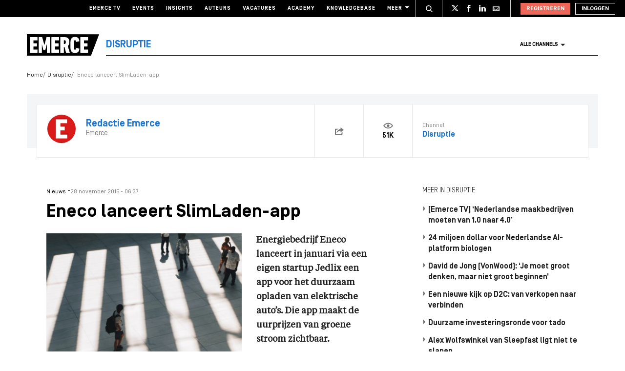

--- FILE ---
content_type: text/html; charset=UTF-8
request_url: https://www.emerce.nl/nieuws/eneco-lanceert-slimladen-app
body_size: 21541
content:
<!DOCTYPE html>
<html lang="nl">

<head>
	<meta charset='utf-8'>
	

	<!-- ////////////////////////

		WordPress Development & Design by

		SUPER INTERACTIVE

		https://superinteractive.com

 //////////////////////// -->


	<meta content='IE=edge' http-equiv='X-UA-Compatible'>
	<meta content='width=device-width, initial-scale=1.0, maximum-scale=1.0, user-scalable=no' name='viewport'>
	<meta name="facebook-domain-verification" content="6ektwd8gma7biyhs6vdt5tr42k5vp5" />
	<link rel="apple-touch-icon" href="https://www.emerce.nl/content/themes/e-2018/assets/favicon/apple-touch-icon.png">
	<link rel="icon" type="image/ico" href="https://www.emerce.nl/content/themes/e-2018/assets/favicon/favicon.ico">

		
	<style>
	
	/*.m-main-nav__anchor.ecommerce:hover {*/
	.m-main-nav.e-commerce .m-main-nav__anchor.e-commerce {
		color: #FFF;
		background-color: #1F75CE;
	}

	
	
	.m-main-nav.marketing .m-main-nav__anchor.marketing {
		color: #FFF;
		background-color: #1F75CE;
	}

	
	
	.m-main-nav.media .m-main-nav__anchor.media {
		color: #FFF;
		background-color: #1F75CE;
	}

	
	
	.m-main-nav.venture .m-main-nav__anchor.venture {
		color: #FFF;
		background-color: #1F75CE;
	}

	
	
	.m-main-nav.tech .m-main-nav__anchor.tech {
		color: #FFF;
		background-color: #1F75CE;
	}

	
	
	.m-main-nav.innovatie .m-main-nav__anchor.innovatie {
		color: #FFF;
		background-color: #1F75CE;
	}

	
</style>


	<style type="text/css">
		.themed-link,
		.e-theme-color,
		.m-article-content a,
		.m-placed-comment__content a,
		.m-place-a-comment__content a {
			color: #1F75CE		}
	</style>


	<meta name='robots' content='index, follow, max-image-preview:large, max-snippet:-1, max-video-preview:-1' />

	<!-- This site is optimized with the Yoast SEO plugin v26.8 - https://yoast.com/product/yoast-seo-wordpress/ -->
	<title>Eneco lanceert SlimLaden-app - Emerce</title>
	<meta name="description" content="Energiebedrijf Eneco lanceert in januari via een eigen startup Jedlix een app voor het duurzaam opladen van elektrische auto&#039;s. Die app maakt de uurprijzen van groene stroom zichtbaar." />
	<link rel="canonical" href="https://www.emerce.nl/nieuws/eneco-lanceert-slimladen-app" />
	<meta property="og:locale" content="nl_NL" />
	<meta property="og:type" content="article" />
	<meta property="og:title" content="Eneco lanceert SlimLaden-app - Emerce" />
	<meta property="og:description" content="Energiebedrijf Eneco lanceert in januari via een eigen startup Jedlix een app voor het duurzaam opladen van elektrische auto&#039;s. Die app maakt de uurprijzen van groene stroom zichtbaar." />
	<meta property="og:url" content="https://www.emerce.nl/nieuws/eneco-lanceert-slimladen-app" />
	<meta property="og:site_name" content="Emerce" />
	<meta property="article:modified_time" content="2020-04-21T12:08:32+00:00" />
	<meta property="og:image" content="https://www.emerce.nl/content/uploads/2020/04/photo-1501471759181-021123cdc844.jpeg" />
	<meta property="og:image:width" content="1349" />
	<meta property="og:image:height" content="901" />
	<meta property="og:image:type" content="image/jpeg" />
	<meta name="twitter:card" content="summary_large_image" />
	<meta name="twitter:site" content="@emerce" />
	<meta name="twitter:label1" content="Est. reading time" />
	<meta name="twitter:data1" content="1 minuut" />
	<script type="application/ld+json" class="yoast-schema-graph">{"@context":"https://schema.org","@graph":[{"@type":"WebPage","@id":"https://www.emerce.nl/nieuws/eneco-lanceert-slimladen-app","url":"https://www.emerce.nl/nieuws/eneco-lanceert-slimladen-app","name":"Eneco lanceert SlimLaden-app - Emerce","isPartOf":{"@id":"https://www.emerce.nl/#website"},"primaryImageOfPage":{"@id":"https://www.emerce.nl/nieuws/eneco-lanceert-slimladen-app#primaryimage"},"image":{"@id":"https://www.emerce.nl/nieuws/eneco-lanceert-slimladen-app#primaryimage"},"thumbnailUrl":"https://www.emerce.nl/content/uploads/2020/04/photo-1501471759181-021123cdc844.jpeg","datePublished":"2015-11-28T05:37:09+00:00","dateModified":"2020-04-21T12:08:32+00:00","description":"Energiebedrijf Eneco lanceert in januari via een eigen startup Jedlix een app voor het duurzaam opladen van elektrische auto's. Die app maakt de uurprijzen van groene stroom zichtbaar.","breadcrumb":{"@id":"https://www.emerce.nl/nieuws/eneco-lanceert-slimladen-app#breadcrumb"},"inLanguage":"nl","potentialAction":[{"@type":"ReadAction","target":["https://www.emerce.nl/nieuws/eneco-lanceert-slimladen-app"]}]},{"@type":"ImageObject","inLanguage":"nl","@id":"https://www.emerce.nl/nieuws/eneco-lanceert-slimladen-app#primaryimage","url":"https://www.emerce.nl/content/uploads/2020/04/photo-1501471759181-021123cdc844.jpeg","contentUrl":"https://www.emerce.nl/content/uploads/2020/04/photo-1501471759181-021123cdc844.jpeg","width":1349,"height":901},{"@type":"BreadcrumbList","@id":"https://www.emerce.nl/nieuws/eneco-lanceert-slimladen-app#breadcrumb","itemListElement":[{"@type":"ListItem","position":1,"name":"Home","item":"https://www.emerce.nl/"},{"@type":"ListItem","position":2,"name":"Nieuws","item":"https://www.emerce.nl/nieuws"},{"@type":"ListItem","position":3,"name":"Eneco lanceert SlimLaden-app"}]},{"@type":"WebSite","@id":"https://www.emerce.nl/#website","url":"https://www.emerce.nl/","name":"Emerce","description":"Online business, media &amp; marketing","publisher":{"@id":"https://www.emerce.nl/#organization"},"potentialAction":[{"@type":"SearchAction","target":{"@type":"EntryPoint","urlTemplate":"https://www.emerce.nl/?s={search_term_string}"},"query-input":{"@type":"PropertyValueSpecification","valueRequired":true,"valueName":"search_term_string"}}],"inLanguage":"nl"},{"@type":"Organization","@id":"https://www.emerce.nl/#organization","name":"Emerce","url":"https://www.emerce.nl/","logo":{"@type":"ImageObject","inLanguage":"nl","@id":"https://www.emerce.nl/#/schema/logo/image/","url":"https://www.emerce.nl/content/uploads/2020/02/favicon-Emerce.png","contentUrl":"https://www.emerce.nl/content/uploads/2020/02/favicon-Emerce.png","width":178,"height":178,"caption":"Emerce"},"image":{"@id":"https://www.emerce.nl/#/schema/logo/image/"},"sameAs":["https://x.com/emerce"]}]}</script>
	<!-- / Yoast SEO plugin. -->


<link rel='dns-prefetch' href='//cc.cdn.civiccomputing.com' />
<link rel='dns-prefetch' href='//resources.planetnine.com' />
<link rel='dns-prefetch' href='//www.emerce.nl' />
<link rel='dns-prefetch' href='//fonts.googleapis.com' />
<link rel="alternate" type="application/rss+xml" title="Emerce &raquo; Eneco lanceert SlimLaden-app Reactiesfeed" href="https://www.emerce.nl/nieuws/eneco-lanceert-slimladen-app/feed" />
<link rel="alternate" title="oEmbed (JSON)" type="application/json+oembed" href="https://www.emerce.nl/wp-json/oembed/1.0/embed?url=https%3A%2F%2Fwww.emerce.nl%2Fnieuws%2Feneco-lanceert-slimladen-app" />
<link rel="alternate" title="oEmbed (XML)" type="text/xml+oembed" href="https://www.emerce.nl/wp-json/oembed/1.0/embed?url=https%3A%2F%2Fwww.emerce.nl%2Fnieuws%2Feneco-lanceert-slimladen-app&#038;format=xml" />
<style id='wp-img-auto-sizes-contain-inline-css' type='text/css'>
img:is([sizes=auto i],[sizes^="auto," i]){contain-intrinsic-size:3000px 1500px}
/*# sourceURL=wp-img-auto-sizes-contain-inline-css */
</style>
<style id='classic-theme-styles-inline-css' type='text/css'>
/*! This file is auto-generated */
.wp-block-button__link{color:#fff;background-color:#32373c;border-radius:9999px;box-shadow:none;text-decoration:none;padding:calc(.667em + 2px) calc(1.333em + 2px);font-size:1.125em}.wp-block-file__button{background:#32373c;color:#fff;text-decoration:none}
/*# sourceURL=/wp-includes/css/classic-themes.min.css */
</style>
<link rel='stylesheet' id='ep_general_styles-css' href='https://www.emerce.nl/content/plugins/elasticpress/dist/css/general-styles.css?ver=66295efe92a630617c00' type='text/css' media='all' />
<link rel='stylesheet' id='main-css-css' href='https://www.emerce.nl/content/themes/e-2018/assets/css/main-screen.css?ver=1768912260' type='text/css' media='screen' />
<link rel='stylesheet' id='main-css-tailwind-css' href='https://www.emerce.nl/content/themes/e-2018/assets/css/main-screen-tailwind.css?ver=1768912260' type='text/css' media='screen' />
<link rel='stylesheet' id='font-css-css' href='//fonts.googleapis.com/css?family=Open+Sans%3A400italic%2C400%2C700%7COxygen%3A400%2C300%2C700&#038;ver=f70d2ab98be1b66de77455f21553d37f' type='text/css' media='all' />
<link rel='stylesheet' id='searchterm-highlighting-css' href='https://www.emerce.nl/content/plugins/elasticpress/dist/css/highlighting-styles.css?ver=252562c4ed9241547293' type='text/css' media='all' />
<script type="text/javascript" src="//cc.cdn.civiccomputing.com/9/cookieControl-9.x.min.js?ver=f70d2ab98be1b66de77455f21553d37f" id="ccc-cookie-control-js"></script>
<script type="text/javascript" src="//resources.planetnine.com/scripts/emerce.nl-news.js?ver=f70d2ab98be1b66de77455f21553d37f" id="video-player-js"></script>
<script type="text/javascript" src="https://www.emerce.nl/content/themes/e-2018/assets/js/cookie-helpers.js?ver=1768912260" id="tracking-js-js"></script>
<link rel="https://api.w.org/" href="https://www.emerce.nl/wp-json/" /><link rel="EditURI" type="application/rsd+xml" title="RSD" href="https://www.emerce.nl/wp/xmlrpc.php?rsd" />

<link rel='shortlink' href='https://www.emerce.nl/?p=646806' />

	<script>
		function hasIabConsent() {
			const cookieValue = getCookie('CookieControl');

			if (cookieValue !== null) {
				const decodedValue = decodeURIComponent(cookieValue);
				const parsedValue = JSON.parse(decodedValue);

				if (parsedValue.iabConsent !== undefined && parsedValue.iabConsent !== "") {
					return true;
				}
			}
			return false;
		}
	</script>

				<script>
			window['gtag_enable_tcf_support'] = true
		</script>

		<!-- Google Tag Manager -->
		<script>
			(function(w, d, s, l, i) {
				w[l] = w[l] || [];
				w[l].push({
					'gtm.start': new Date().getTime(),
					event: 'gtm.js'
				});
				var f = d.getElementsByTagName(s)[0],
					j = d.createElement(s),
					dl = l != 'dataLayer' ? '&l=' + l : '';
				j.async = true;
				j.src =
					'https://www.googletagmanager.com/gtm.js?id=' + i + dl;
				f.parentNode.insertBefore(j, f);
			})(window, document, 'script', 'dataLayer', 'GTM-NTT4KF');
		</script>
		<!-- End Google Tag Manager -->

		<script>
	window['gtag_enable_tcf_support'] = true;
</script>
<script async='async' src='https://www.googletagservices.com/tag/js/gpt.js'></script>
<script async src="https://www.emerce.nl/content/themes/e-2018/assets/js/prebid4.10.0.js"></script>

<script>
    if(hasIabConsent()) {
        var gam_desktop_lb_bb_sizes = [[468, 60], [728, 90], [970, 70], [970, 90], [970, 250]];
        var gam_desktop_hpa_sizes = [[300, 250], [300, 600], [120, 600], [160, 600], [336, 280], [336, 600]];
        var gam_mobile_sizes = [[300, 50], [300, 100], [320, 50], [320, 100], [300, 250], [320, 240], [320, 250]];
        var gam_mobile_tall_sizes = [[300, 50], [300, 100], [320, 50], [320, 100], [300, 250], [320, 240], [320, 250], [320, 480], [300, 600]];
    
        var prebid_adunits =
            [
                {
                    code: 'gam_static_top_alpha_desktop',
                    mediaTypes: {
                        banner: {
                            sizeConfig: [
                                { minViewPort: [0, 0], sizes: [] },
                                { minViewPort: [1024, 0], sizes: gam_desktop_lb_bb_sizes },
                            ]
                        }
                    },
                    bids: [{
                        bidder: 'appnexus',
                        params: {
                            placementId: 20294319
                        }
                    }]
                },
                {
                    code: 'gam_static_bot_alpha_desktop',
                    mediaTypes: {
                        banner: {
                            sizeConfig: [
                                { minViewPort: [0, 0], sizes: [] },
                                { minViewPort: [1024, 0], sizes: gam_desktop_hpa_sizes },
                            ]
                        }
                    },
                    bids: [{
                        bidder: 'appnexus',
                        params: {
                            placementId: 20294320
                        }
                    }]
                },
                {
                    code: 'gam_static_in_content_alpha_mobile',
                    mediaTypes: {
                        banner: {
                            sizeConfig: [
                                { minViewPort: [0, 0], sizes: [] },
                                { minViewPort: [300, 0], sizes: gam_mobile_sizes },
                                { minViewPort: [1023, 0], sizes: [] }
                            ]
                        }
                    },
                    bids: [{
                        bidder: 'appnexus',
                        params: {
                            placementId: 20294321
                        }
                    }]
                },
                {
                    code: 'gam_static_bot_alpha_mobile',
                    mediaTypes: {
                        banner: {
                            sizeConfig: [
                                { minViewPort: [0, 0], sizes: [] },
                                { minViewPort: [300, 0], sizes: gam_mobile_tall_sizes },
                                { minViewPort: [1023, 0], sizes: [] }
                            ]
                        }
                    },
                    bids: [{
                        bidder: 'appnexus',
                        params: {
                            placementId: 20294322
                        }
                    }]
                }
            ];
    
        var PREBID_TIMEOUT = 1000;
        var FAILSAFE_TIMEOUT = 3000;
    
        var googletag = googletag || {};
        googletag.cmd = googletag.cmd || [];
        googletag.cmd.push(function() {
            googletag.pubads().disableInitialLoad();
        });
    
        var pbjs = pbjs || {};
        pbjs.que = pbjs.que || [];
    
        pbjs.que.push(function() {
            pbjs.addAdUnits(prebid_adunits);
            pbjs.requestBids({
                bidsBackHandler: initAdserver,
                timeout: PREBID_TIMEOUT
            });
        });
    
        function initAdserver() {
            if (pbjs.initAdserverSet) return;
            pbjs.initAdserverSet = true;
            googletag.cmd.push(function() {
                pbjs.que.push(function() {
                    pbjs.setTargetingForGPTAsync();
                    googletag.pubads().refresh();
                });
            });
        }
    
        setTimeout(function() {
            initAdserver();
        }, FAILSAFE_TIMEOUT);
    
        googletag.cmd.push(function(){
            gam_desktop_lb_bb_mapping = googletag.sizeMapping()
                .addSize([1024, 0], gam_desktop_lb_bb_sizes)
                .addSize([0, 0], [])
                .build();
    
            gam_desktop_rt_sky_mapping = googletag.sizeMapping()
                .addSize([1024, 0], gam_desktop_hpa_sizes)
                .addSize([0, 0], [])
                .build();
    
            gam_mobile_mapping = googletag.sizeMapping()
                .addSize([1023, 0], [])
                .addSize([300, 0], gam_mobile_sizes)
                .addSize([0, 0], [])
                .build();
    
            gam_mobile_tall_mapping = googletag.sizeMapping()
                .addSize([1023, 0], [])
                .addSize([300, 0], gam_mobile_tall_sizes)
                .addSize([0, 0], [])
                .build();
    
            // Desktop / Tablet (Landscape):
            gam_static_top_alpha_desktop = googletag.defineSlot('/21759686865/Emerce/Emerce_news_article_static-top_alpha', gam_desktop_lb_bb_sizes, 'gam_static_top_alpha_desktop').defineSizeMapping(gam_desktop_lb_bb_mapping).addService(googletag.pubads());
            gam_static_bot_alpha_desktop = googletag.defineSlot('/21759686865/Emerce/Emerce_news_article_static-bot_alpha', gam_desktop_hpa_sizes, 'gam_static_bot_alpha_desktop').defineSizeMapping(gam_desktop_rt_sky_mapping).addService(googletag.pubads());
    
            // Mobile / tablet (portrait):
            gam_static_in_content_alpha_mobile = googletag.defineSlot('/21759686865/Emerce/Emerce_news_article_in-content_alpha', gam_mobile_sizes, 'gam_static_in_content_alpha_mobile').defineSizeMapping(gam_mobile_mapping).addService(googletag.pubads());
            gam_static_bot_alpha_mobile = googletag.defineSlot('/21759686865/Emerce/Emerce_news_article_static-bot_alpha', gam_mobile_tall_sizes, 'gam_static_bot_alpha_mobile').defineSizeMapping(gam_mobile_tall_mapping).addService(googletag.pubads());
    
            // Out of page
            gam_out_of_page_alpha = googletag.defineOutOfPageSlot('/21759686865/emerce/Emerce_news_article_out-of-page_alpha', 'gam_out_of_page_alpha').addService(googletag.pubads());

            googletag.pubads().setTargeting('is_test_environment', ['false']).setTargeting('page_id', ['9b9a02ac17c876180bc1']).setTargeting('channel', ['disruptie']);
            googletag.pubads().setRequestNonPersonalizedAds(1);
            googletag.pubads().setCookieOptions(1);
            googletag.pubads().enableSingleRequest();
            googletag.pubads().collapseEmptyDivs();
            googletag.enableServices();
        });
    }
</script>
	
	<style>
	
	/*.m-main-nav__anchor.ecommerce:hover {*/
	.m-main-nav.e-commerce .m-main-nav__anchor.e-commerce {
		color: #FFF;
		background-color: #1F75CE;
	}

	
	
	.m-main-nav.marketing .m-main-nav__anchor.marketing {
		color: #FFF;
		background-color: #1F75CE;
	}

	
	
	.m-main-nav.media .m-main-nav__anchor.media {
		color: #FFF;
		background-color: #1F75CE;
	}

	
	
	.m-main-nav.venture .m-main-nav__anchor.venture {
		color: #FFF;
		background-color: #1F75CE;
	}

	
	
	.m-main-nav.tech .m-main-nav__anchor.tech {
		color: #FFF;
		background-color: #1F75CE;
	}

	
	
	.m-main-nav.innovatie .m-main-nav__anchor.innovatie {
		color: #FFF;
		background-color: #1F75CE;
	}

	
</style>


	<style type="text/css">
		.themed-link,
		.e-theme-color,
		.m-article-content a,
		.m-placed-comment__content a,
		.m-place-a-comment__content a {
			color: #1F75CE		}
	</style>


	<!-- Ahrefs verification -->
	<meta name="ahrefs-site-verification" content="b48f524a665b920b6885b61b88319a1ce687d2b9074a877ec58b5916341dacd2">
</head>

<body class="wp-singular news-template-default single single-news postid-646806 wp-theme-e-2018">

	<!-- Google Tag Manager (noscript) -->
	<noscript><iframe src="https://www.googletagmanager.com/ns.html?id=GTM-NTT4KF" height="0" width="0" style="display:none;visibility:hidden"></iframe></noscript>
	<!-- End Google Tag Manager (noscript) -->

	<div class="m-search-container" id="m-search-container">
	<div class="m-container">
		<a href="https://www.emerce.nl/" class="m-search-container__image">
			<img src="https://www.emerce.nl/content/themes/e-2018/assets/img/logo.svg">
		</a>
        <form class="m-search-results__form" action="https://www.emerce.nl/" method="GET">
            <input type="text" name="s" class="m-search-results__form__input search" id="searchField" placeholder="Zoeken..." value="">
            <button type="submit" class="m-search-results__form__btn">
                <svg>
                    <use xlink:href="https://www.emerce.nl/content/themes/e-2018/assets/svg-sprite/svg-sprite.svg#icon-search-white"></use>
                </svg>
            </button>
        </form>
	</div>
</div>

					<div style="text-align:center">
	<div id='gam_static_top_alpha_desktop'>
    <script>
        if(hasIabConsent()) {
            googletag.cmd.push(function() {googletag.display('gam_static_top_alpha_desktop');});
        }
    </script>
</div>
</div>

	
	<header class="m-main-header ">
					<section class="m-masthead">
	<div class="m-container">

		<div class="m-masthead__mobile">

			<a href="/" class="m-masthead__logo"><img src="https://www.emerce.nl/content/themes/e-2018/assets/img/channel-logo-2022.svg"></a>

							<a class="m-masthead__channel" href="https://www.emerce.nl/channel/disruptie">Disruptie</a>
			
			<div class="m-masthead__mobile-buttons">
				<button class="e-button e-button--toggle-search" data-function="toggle-search">
					<svg class="e-icon--search">
						<use xmlns:xlink="http://www.w3.org/1999/xlink"
						     xlink:href="https://www.emerce.nl/content/themes/e-2018/assets/svg-sprite/svg-sprite.svg#icon-search-white"></use>
					</svg>
				</button>
				<button class="e-button e-button--toggle-nav" id="toggle-mobile-nav">
					<span></span>
					<span></span>
					<span></span>
				</button>
			</div>

		</div>

		<nav class="m-masthead__nav">
	<ul class="m-masthead__list">
		<li class="m-masthead__item">
			<a href="https://www.emerce.nl/tv" class="m-masthead__anchor">Emerce TV</a>
		</li>
		<li class="m-masthead__item">
			<a href="https://www.emerce.nl/events" class="m-masthead__anchor">Events</a>
		</li>
		<li class="m-masthead__item">
			<a href="https://www.emerce.nl/insights" class="m-masthead__anchor">Insights</a>
		</li>
		<li class="m-masthead__item">
			<a href="https://www.emerce.nl/auteurs" class="m-masthead__anchor">Auteurs</a>
		</li>
		<li class="m-masthead__item">
			<a href="https://www.emerce.nl/product/jobs" class="m-masthead__anchor">Vacatures</a>
		</li>
		<li class="m-masthead__item">
			<a href="https://emerce.nl/academy" target="_blank" class="m-masthead__anchor">Academy</a>
		</li>
		<li class="m-masthead__item">
			<a href="https://www.emerce.nl/knowledgebase" class="m-masthead__anchor">Knowledgebase</a>
		</li>
		<li class="m-masthead__item m-masthead__item--dropdown">
			<a href="#" class="m-masthead__anchor">Meer
				<svg class="e-icon--dropdown">
					<use xmlns:xlink="http://www.w3.org/1999/xlink" xlink:href="https://www.emerce.nl/content/themes/e-2018/assets/svg-sprite/svg-sprite.svg#icon-dropdown"></use>
				</svg>
			</a>
			<ul class="m-menu-item-dropdown">
				<li class="m-menu-item-dropdown__item">
					<a href="https://www.emerce.nl/agenda" title="Agenda">Agenda</a>
				</li>
				<li class="m-menu-item-dropdown__item">
					<a href="https://www.emerce.nl/topics" title="Channels">Channels</a>
				</li>
				<li class="m-menu-item-dropdown__item">
					<a href="https://www.emerce.nl/magazine" title="Magazine">Magazine</a>
				</li>
				<li class="m-menu-item-dropdown__item">
					<a href="https://www.emerce.nl/over-emerce/abonneren" title="Emerce Account">Emerce Account</a>
				</li>
				<li class="m-menu-item-dropdown__item">
					<a href="https://www.emerce.nl/agencyfinder/" title="Agency Finder">Agency Finder</a>
				</li>
				<li class="m-menu-item-dropdown__item">
					<a href="http://www.eguide.nl/" target="_blank" title="Eguide">Eguide</a>
				</li>
				<li class="m-menu-item-dropdown__item">
					<a href="https://www.emerce.nl/movers-shakers" title="Movers &amp; Shakers">Movers &amp; Shakers</a>
				</li>
				<li class="m-menu-item-dropdown__item">
					<a href="https://www.emerce.nl/wire" title="Industry Wire">Industry Wire</a>
				</li>
							</ul>
		</li>
	</ul>
</nav>

		<ul class="m-masthead__social">
	<li class="m-masthead__social-search">
		<button data-function="toggle-search" class="m-masthead__search-button">
			<svg class="e-icon e-icon--search">
				<use xmlns:xlink="http://www.w3.org/1999/xlink"
				     xlink:href="https://www.emerce.nl/content/themes/e-2018/assets/svg-sprite/svg-sprite.svg#icon-search-transparent"></use>
			</svg>
			<svg class="e-icon e-icon--cross">
				<use xmlns:xlink="http://www.w3.org/1999/xlink"
				     xlink:href="https://www.emerce.nl/content/themes/e-2018/assets/svg-sprite/svg-sprite.svg#icon-cross"></use>
			</svg>
		</button>
	</li>
	<li class="m-masthead__social-item">
		<a href="https://twitter.com/Emerce" class="m-masthead__social-anchor m-masthead__social-anchor--twitter" target="_blank">
			<svg class="e-icon e-icon--twitter">
				<use xmlns:xlink="http://www.w3.org/1999/xlink"
				     xlink:href="https://www.emerce.nl/content/themes/e-2018/assets/svg-sprite/svg-sprite.svg#icon-twitter-white"></use>
			</svg>
		</a>
	</li>
	<li class="m-masthead__social-item">
		<a href="https://www.facebook.com/EmerceNL" class="m-masthead__social-anchor m-masthead__social-anchor--facebook" target="_blank">
			<svg class="e-icon e-icon--facebook">
				<use xmlns:xlink="http://www.w3.org/1999/xlink"
				     xlink:href="https://www.emerce.nl/content/themes/e-2018/assets/svg-sprite/svg-sprite.svg#icon-facebook-white"></use>
			</svg>
		</a>
	</li>
	<li class="m-masthead__social-item">
		<a href="https://www.linkedin.com/company/emerce/" class="m-masthead__social-anchor m-masthead__social-anchor--linkedin" target="_blank">
			<svg class="e-icon e-icon--linkedin">
				<use xmlns:xlink="http://www.w3.org/1999/xlink"
				     xlink:href="https://www.emerce.nl/content/themes/e-2018/assets/svg-sprite/svg-sprite.svg#icon-linkedin-white"></use>
			</svg>
		</a>
	</li>

	
	<li class="m-masthead__social-item">
		<a href="https://account.emerce.nl/account/e-mails" class="m-masthead__social-anchor m-masthead__social-anchor--mail" target="_blank">
			<svg class="e-icon e-icon--mail">
				<use xmlns:xlink="http://www.w3.org/1999/xlink"
				     xlink:href="https://www.emerce.nl/content/themes/e-2018/assets/svg-sprite/svg-sprite.svg#icon-mail-white"></use>
			</svg>
		</a>
	</li>

</ul>

		
<ul id="navigation-desktop-user" class="m-masthead__accounts">

		<li class="m-masthead__accounts-login">
		<a href="https://account.emerce.nl/?ref=https://www.emerce.nl/nieuws/eneco-lanceert-slimladen-app" class="m-masthead__button register">
			Registreren
		</a>

		<a href="https://www.emerce.nl/inloggen?redirect=https://www.emerce.nl/nieuws/eneco-lanceert-slimladen-app" class="m-masthead__button login">
			Inloggen
		</a>
	</li>

</ul>
	</div>
</section>
			

<nav class="m-main-nav m-main-nav--channel-detail" id="main-nav">
	<div class="m-container">
		<ul class="m-main-nav__list">
			<li class="m-main-nav__item m-main-nav__item--channel-logo">
				<a href="https://www.emerce.nl">
					<img src="https://www.emerce.nl/content/themes/e-2018/assets/img/channel-logo-2022.svg">
				</a>

									<a href="https://www.emerce.nl/channel/disruptie">
													<span class="m-main-nav__channel-name e-theme-color" style="color:#1F75CE;">Disruptie</span>
											</a>
				
			</li>
			<li class="m-main-nav__item m-main-nav__item--all-channels" id="nav-item-all-channels">
				<a href="https://www.emerce.nl/channels" class="m-main-nav__anchor all-channels">
					Alle channels
					<svg class="e-icon e-icon--arrow-dropdown">
						<use xmlns:xlink="http://www.w3.org/1999/xlink" xlink:href="https://www.emerce.nl/content/themes/e-2018/assets/svg-sprite/svg-sprite.svg#icon-dropdown"></use>
					</svg>
				</a>
			</li>
		</ul>
	</div>
</nav>
		
	</header>

	<section class="m-main-nav-dropdown" id="channel-dropdown"> <div class="m-container"> <section class="m-main-nav-dropdown__regular" id="template-container"> </section> <section class="m-main-nav-dropdown__all-channels"> <div class="m-container"> <div class="m-all-channels-dropdown-list"> <ul class="m-all-channels-dropdown-list__list"> <li class="m-all-channels-dropdown-list__item"> <a href="https://www.emerce.nl/channel/e-commerce">E-commerce</a> </li> <li class="m-all-channels-dropdown-list__item"> <a href="https://www.emerce.nl/channel/conversie">Conversie</a> </li> <li class="m-all-channels-dropdown-list__item"> <a href="https://www.emerce.nl/channel/fulfillment">Fulfillment</a> </li> <li class="m-all-channels-dropdown-list__item"> <a href="https://www.emerce.nl/channel/payment">Payment</a> </li> <li class="m-all-channels-dropdown-list__item"> <a href="https://www.emerce.nl/channel/retail">Retail</a> </li> </ul> </div> <div class="m-all-channels-dropdown-list"> <ul class="m-all-channels-dropdown-list__list"> <li class="m-all-channels-dropdown-list__item"> <a href="https://www.emerce.nl/channel/marketing">Marketing</a> </li> <li class="m-all-channels-dropdown-list__item"> <a href="https://www.emerce.nl/channel/analytics">Analytics</a> </li> <li class="m-all-channels-dropdown-list__item"> <a href="https://www.emerce.nl/channel/contentmarketing">Contentmarketing</a> </li> <li class="m-all-channels-dropdown-list__item"> <a href="https://www.emerce.nl/channel/marketing-automation">Marketing automation</a> </li> <li class="m-all-channels-dropdown-list__item"> <a href="https://www.emerce.nl/channel/search">Search</a> </li> </ul> </div> <div class="m-all-channels-dropdown-list"> <ul class="m-all-channels-dropdown-list__list"> <li class="m-all-channels-dropdown-list__item"> <a href="https://www.emerce.nl/channel/media">Media</a> </li> <li class="m-all-channels-dropdown-list__item"> <a href="https://www.emerce.nl/channel/communicatie-communicatie">Communicatie</a> </li> <li class="m-all-channels-dropdown-list__item"> <a href="https://www.emerce.nl/channel/entertainment">Entertainment</a> </li> <li class="m-all-channels-dropdown-list__item"> <a href="https://www.emerce.nl/channel/publishing">Publishing</a> </li> <li class="m-all-channels-dropdown-list__item"> <a href="https://www.emerce.nl/channel/social">Social</a> </li> </ul> </div> <div class="m-all-channels-dropdown-list"> <ul class="m-all-channels-dropdown-list__list"> <li class="m-all-channels-dropdown-list__item"> <a href="https://www.emerce.nl/channel/innovatie">Innovatie</a> </li> <li class="m-all-channels-dropdown-list__item"> <a href="https://www.emerce.nl/channel/blockchain">Blockchain</a> </li> <li class="m-all-channels-dropdown-list__item"> <a href="https://www.emerce.nl/channel/disruptie">Disruptie</a> </li> <li class="m-all-channels-dropdown-list__item"> <a href="https://www.emerce.nl/channel/financials">Financials</a> </li> <li class="m-all-channels-dropdown-list__item"> <a href="https://www.emerce.nl/channel/strategy">Strategy</a> </li> </ul> </div> <div class="m-all-channels-dropdown-list"> <ul class="m-all-channels-dropdown-list__list"> <li class="m-all-channels-dropdown-list__item"> <a href="https://www.emerce.nl/channel/venture">Venture</a> </li> <li class="m-all-channels-dropdown-list__item"> <a href="https://www.emerce.nl/channel/legal">Legal</a> </li> <li class="m-all-channels-dropdown-list__item"> <a href="https://www.emerce.nl/channel/privacy">Privacy</a> </li> <li class="m-all-channels-dropdown-list__item"> <a href="https://www.emerce.nl/channel/recruitment">Recruitment</a> </li> <li class="m-all-channels-dropdown-list__item"> <a href="https://www.emerce.nl/channel/start-ups">Start-ups</a> </li> </ul> </div> <div class="m-all-channels-dropdown-list"> <ul class="m-all-channels-dropdown-list__list"> <li class="m-all-channels-dropdown-list__item"> <a href="https://www.emerce.nl/channel/tech">Tech</a> </li> <li class="m-all-channels-dropdown-list__item"> <a href="https://www.emerce.nl/channel/cms">CMS</a> </li> <li class="m-all-channels-dropdown-list__item"> <a href="https://www.emerce.nl/channel/hosting">Hosting</a> </li> <li class="m-all-channels-dropdown-list__item"> <a href="https://www.emerce.nl/channel/mobile">Mobile</a> </li> <li class="m-all-channels-dropdown-list__item"> <a href="https://www.emerce.nl/channel/security">Security</a> </li> </ul> </div> <div class="m-all-channels-dropdown-list"> <ul class="m-all-channels-dropdown-list__list"> <li class="m-all-channels-dropdown-list__item"> <span>Verticals</span> </li> <li class="m-all-channels-dropdown-list__item"> <a href="https://www.emerce.nl/channel/travel">Travel</a> </li> <li class="m-all-channels-dropdown-list__item"> <a href="https://www.emerce.nl/channel/food">Food</a> </li> <li class="m-all-channels-dropdown-list__item"> <a href="https://www.emerce.nl/channel/fashion">Fashion</a> </li> <li class="m-all-channels-dropdown-list__item"> <a href="https://www.emerce.nl/channel/health">Health</a> </li> </ul> </div> <div class="m-all-channels-dropdown-list"> <ul class="m-all-channels-dropdown-list__list"> <li class="m-all-channels-dropdown-list__item"> <span>Other</span> </li> <li class="m-all-channels-dropdown-list__item"> <a href="https://www.emerce.nl/channel/creative">Creative</a> </li> <li class="m-all-channels-dropdown-list__item"> <a href="https://www.emerce.nl/channel/digital-design">Digital Design</a> </li> <li class="m-all-channels-dropdown-list__item"> <a href="https://www.emerce.nl/channel/e-commerce-platforms">E-commerce platforms</a> </li> <li class="m-all-channels-dropdown-list__item"> <a href="https://www.emerce.nl/channel/singularity">Singularity</a> </li> </ul> </div> <a href="https://www.emerce.nl/channels" class="m-main-nav-dropdown__channel-link">Bekijk alle channels<span>›</span></a> </div> </section> </div> </section><script id="dynamic-content" type="x-tmpl-mustache"> <div class="m-main-nav-dropdown__row"> <div class="m-main-nav-dropdown__content"> <h2 class="e-container-title">Trending</h2> {{#trending}} <div class="m-channel-trending-article"> <a href="{{url}}"> <div class="m-channel-trending-article__image-wrap"> <div class="m-channel-trending-article__image" style="background-image: url({{image}})"></div> </div> </a> <time class="m-channel-trending-article__date">{{date}}</time> <a href="{{url}}" class="m-channel-trending-article__anchor"> <h2 class="m-channel-trending-article__title"> {{title}} </h2> </a> </div> {{/trending}} </div> <div class="m-main-nav-dropdown__content"> <h2 class="e-container-title">Nieuws</h2> {{#news}} <article class="m-channel-news-article"> <a href="{{url}}" class="m-channel-news-article__anchor"> <div class="m-channel-news-article__image-wrap"> <div class="m-channel-news-article__image" style="background-image: url({{image}})"></div> </div> <div class="m-channel-news-article__content"> <time class="m-channel-news-article__date">{{date}}</time> <h2 class="m-channel-news-article__title">{{title}}</h2> </div> </a> </article> {{/news}} </div> <div class="m-main-nav-dropdown__content"> <h2 class="e-container-title">Artikelen</h2> {{#articles}} <article class="m-channel-author-article"> <div class="m-channel-author-article__image-wrap"> <a href="" class="m-channel-author__anchor"> <div class="m-channel-author-article__image" style="background-image: url({{image}})"></div> </a> </div> <div class="m-channel-author-article__content"> <h2 class="m-channel-author-article__title"> <a href="{{url}}" class="m-channel-author__anchor"> {{title}} </a> </h2> <a class="m-channel-author-article__author-name" href="{{author_url}}">{{author}}</a> <a class="m-channel-author-article__author-company" href="#">{{author_organisation}}</a> </div> </article> {{/articles}} </div> </div></script>
	
<section class="m-share-bar" id="m-share-bar">
	<div class="m-container">
		<span>Deel dit artikel</span>
		<ul class="m-share-bar__list">
			<li class="m-share-bar__item">
				<a href="whatsapp://send?text=Emerce.nl:%20Eneco+lanceert+SlimLaden-app, https%3A%2F%2Fwww.emerce.nl%2Fnieuws%2Feneco-lanceert-slimladen-app" class="m-share-bar__anchor whatsapp">
					<svg>
						<use xmlns:xlink="http://www.w3.org/1999/xlink" xlink:href="https://www.emerce.nl/content/themes/e-2018/assets/svg-sprite/svg-sprite.svg#icon-whatsapp"></use>
					</svg>
				</a>
			</li>
			<li class="m-share-bar__item">
				<a href="https://www.facebook.com/sharer.php?u=https%3A%2F%2Fwww.emerce.nl%2Fnieuws%2Feneco-lanceert-slimladen-app" class="m-share-bar__anchor facebook share-facebook">
					<svg>
						<use xmlns:xlink="http://www.w3.org/1999/xlink" xlink:href="https://www.emerce.nl/content/themes/e-2018/assets/svg-sprite/svg-sprite.svg#icon-facebook-white"></use>
					</svg>
				</a>
			</li>
			<li class="m-share-bar__item">
				<a href="https://www.linkedin.com/shareArticle?mini=true&amp;ro=true&amp;url=https%3A%2F%2Fwww.emerce.nl%2Fnieuws%2Feneco-lanceert-slimladen-app&amp;title=Eneco+lanceert+SlimLaden-app&amp;source=Emerce.nl&amp;armin=armin"
				   class="m-share-bar__anchor linkedin share-linkedin">
					<svg>
						<use xmlns:xlink="http://www.w3.org/1999/xlink" xlink:href="https://www.emerce.nl/content/themes/e-2018/assets/svg-sprite/svg-sprite.svg#icon-linkedin-white"></use>
					</svg>
				</a>
			</li>
			<li class="m-share-bar__item">
				<a href="https://twitter.com/intent/tweet?url=https%3A%2F%2Fwww.emerce.nl%2Fnieuws%2Feneco-lanceert-slimladen-app&amp;text=Eneco+lanceert+SlimLaden-app+%23disruptie&amp;via=Emerce" class="m-share-bar__anchor twitter share-twitter">
					<svg>
						<use xmlns:xlink="http://www.w3.org/1999/xlink" xlink:href="https://www.emerce.nl/content/themes/e-2018/assets/svg-sprite/svg-sprite.svg#icon-twitter-white"></use>
					</svg>
				</a>
			</li>
			<li class="m-share-bar__item">
				<a href="mailto:ontvanger@e-mailadres.nl?subject=Emerce.nl:%20Eneco+lanceert+SlimLaden-app&amp;body=Eneco lanceert SlimLaden-app%0A%0Ahttps://www.emerce.nl/nieuws/eneco-lanceert-slimladen-app%0A%0A-- via Emerce.nl" class="m-share-bar__anchor mail">
					<svg>
						<use xmlns:xlink="http://www.w3.org/1999/xlink" xlink:href="https://www.emerce.nl/content/themes/e-2018/assets/svg-sprite/svg-sprite.svg#icon-mail-white"></use>
					</svg>
				</a>
			</li>
		</ul>
	</div>
</section>
	<main class="m-main-content">
		<div class="m-container">

			<section class="m-breadcrumbs"><ul class="m-breadcrumbs__list"><li class="m-breadcrumbs__item"><a href="https://www.emerce.nl/" class="m-breadcrumbs__anchor">Home</a></li><li class="m-breadcrumbs__item"><a href="https://www.emerce.nl/channel/disruptie" class="m-breadcrumbs__anchor">Disruptie</a></li> <li class="m-breadcrumbs__item"> <span class="m-breadcrumbs__anchor">Eneco lanceert SlimLaden-app</span> </li> </ul></section>
			<header class="m-news-article-lead"><div class="m-article-info"><div class="m-article-info__content"><div class="m-article-info__author-image-wrap"><a href="https://www.emerce.nl/auteurs/bastiaan"><figure class="m-article-info__author-image" style="background-image:url(https://www.emerce.nl/content/uploads/2014/07/Logo-E-Emerce1-80x80.png)"></figure></a></div><div class="m-article-info__author-info"><a href="https://www.emerce.nl/auteurs/bastiaan" class="m-article-info__author-info__link"><h2 class="m-article-info__author-name e-theme-color">Redactie Emerce</h2><h3 class="m-article-info__author-company e-theme-color">Emerce</h3></a></div></div> <div class="m-article-info__data"><div class="m-article-info__data-share"><div class="m-horizontal-share"><svg class="m-article-info__svg"><use xmlns:xlink="http://www.w3.org/1999/xlink" xlink:href="https://www.emerce.nl/content/themes/e-2018/assets/svg-sprite/svg-sprite.svg#icon-share"></use></svg><ul class="m-horizontal-share__list"><li class="m-horizontal-share__item m-horizontal-share__item--twitter"><a href="https://twitter.com/intent/tweet?url=https%3A%2F%2Fwww.emerce.nl%2Fnieuws%2Feneco-lanceert-slimladen-app&amp;text=Eneco+lanceert+SlimLaden-app+%23disruptie&amp;via=Emerce" class="m-horizontal-share__anchor share-twitter"><svg class="m-horizontal-share__svg"><use xmlns:xlink="http://www.w3.org/1999/xlink" xlink:href="https://www.emerce.nl/content/themes/e-2018/assets/svg-sprite/svg-sprite.svg#icon-twitter-white"></use></svg></a></li><li class="m-horizontal-share__item m-horizontal-share__item--facebook"><a href="https://www.facebook.com/sharer.php?u=https%3A%2F%2Fwww.emerce.nl%2Fnieuws%2Feneco-lanceert-slimladen-app" class="m-horizontal-share__anchor share-facebook"><svg class="m-horizontal-share__svg"><use xmlns:xlink="http://www.w3.org/1999/xlink" xlink:href="https://www.emerce.nl/content/themes/e-2018/assets/svg-sprite/svg-sprite.svg#icon-facebook-white"></use></svg></a></li><li class="m-horizontal-share__item m-horizontal-share__item--linkedin"><a href="https://www.linkedin.com/shareArticle?mini=true&amp;ro=true&amp;url=https%3A%2F%2Fwww.emerce.nl%2Fnieuws%2Feneco-lanceert-slimladen-app&amp;title=Eneco+lanceert+SlimLaden-app&amp;source=Emerce.nl&amp;armin=armin" class="m-horizontal-share__anchor share-linkedin"><svg class="m-horizontal-share__svg"><use xmlns:xlink="http://www.w3.org/1999/xlink" xlink:href="https://www.emerce.nl/content/themes/e-2018/assets/svg-sprite/svg-sprite.svg#icon-linkedin-white"></use></svg></a></li><li class="m-horizontal-share__item m-horizontal-share__item--mail"><a href="mailto:ontvanger@e-mailadres.nl?subject=Emerce.nl:%20Eneco+lanceert+SlimLaden-app&amp;body=Eneco lanceert SlimLaden-app%0A%0Ahttps://www.emerce.nl/nieuws/eneco-lanceert-slimladen-app%0A%0A-- via Emerce.nl" class="m-horizontal-share__anchor"><svg class="m-horizontal-share__svg"><use xmlns:xlink="http://www.w3.org/1999/xlink" xlink:href="https://www.emerce.nl/content/themes/e-2018/assets/svg-sprite/svg-sprite.svg#icon-mail-white"></use></svg></a></li></ul></div></div><div class="m-article-info__data-views"><svg class="m-article-info__svg"><use xmlns:xlink="http://www.w3.org/1999/xlink" xlink:href="https://www.emerce.nl/content/themes/e-2018/assets/svg-sprite/svg-sprite.svg#icon-views"></use></svg><span>51K</span></div><div class="m-article-info__data-channel"><h3 class="m-article-info__label">Channel</h3><h2 class="m-article-info__channel"><a class="e-theme-color" href="https://www.emerce.nl/channel/disruptie">Disruptie</a></h2></div></div></div></header>
											<article class="m-article-content"><div class="m-article-content__content"><span class="m-article-content__category">Nieuws</span> -<time class="m-article-content__publish-date">28 november 2015 - 06:37</time><h1 class="m-article-content__title">Eneco lanceert SlimLaden-app</h1><img src="https://www.emerce.nl/content/uploads/2020/04/photo-1501471759181-021123cdc844-430x400.jpeg" class="m-article-content__intro-image"><p><strong>Energiebedrijf Eneco lanceert in januari via een eigen startup Jedlix een app voor het duurzaam opladen van elektrische auto&#8217;s. Die app maakt de uurprijzen van groene stroom zichtbaar.</strong></p><p>In Nederland rijden nu zo&#8217;n 60.000 elektrische voertuigen rond, in heel Europa zullen dat er in 2020 drie miljoen zijn. Met de nieuwe software koppelt Eneco elektrisch vervoer direct aan duurzaam opgewekte energie.</p><p>Uit een proef met Tesla-rijders blijkt dat een gebruiker tot 15 procent op zijn stroomkosten kan besparen als hij de auto in een specifieke periode oplaadt. Bijvoorbeeld &#8217;s nachts, als er veel windenergie aan het elektriciteitsnet wordt geleverd.</p><p>Het nieuwe <a href="http://www.jedlix.com/">bedrijf</a> richt zich op de Europese markt, maar lanceert de dienst eerst in Nederland. Vanaf januari komt een publieke app beschikbaar die gebruikt kan worden bij 1700 particuliere oplaadpunten van Eneco. Eneco praat ook met andere aanbieders van oplaadpalen en verschillende automerken.</p></div><div style="padding: 20px 0; text-align: center"><div id='gam_static_in_content_alpha_mobile'><script> googletag.cmd.push(function() {googletag.display('gam_static_in_content_alpha_mobile');});</script></div></div><section class="m-article-share"><h3 class="m-article-share__title">Deel dit bericht</h3><ul class="m-article-share__list"><li class="m-article-share__item m-article-share__item--twitter"><a href="https://twitter.com/intent/tweet?url=https%3A%2F%2Fwww.emerce.nl%2Fnieuws%2Feneco-lanceert-slimladen-app&amp;text=Eneco+lanceert+SlimLaden-app+%23disruptie&amp;via=Emerce" class="m-article-share__anchor share-twitter"><svg class="m-article-share__svg"><use xmlns:xlink="http://www.w3.org/1999/xlink" xlink:href="https://www.emerce.nl/content/themes/e-2018/assets/svg-sprite/svg-sprite.svg#icon-twitter-white"></use></svg></a></li><li class="m-article-share__item m-article-share__item--facebook"><a href="https://www.facebook.com/sharer.php?u=https%3A%2F%2Fwww.emerce.nl%2Fnieuws%2Feneco-lanceert-slimladen-app" class="m-article-share__anchor share-facebook"><svg class="m-article-share__svg"><use xmlns:xlink="http://www.w3.org/1999/xlink" xlink:href="https://www.emerce.nl/content/themes/e-2018/assets/svg-sprite/svg-sprite.svg#icon-facebook-white"></use></svg></a></li><li class="m-article-share__item m-article-share__item--linkedin"><a href="https://www.linkedin.com/shareArticle?mini=true&amp;ro=true&amp;url=https%3A%2F%2Fwww.emerce.nl%2Fnieuws%2Feneco-lanceert-slimladen-app&amp;title=Eneco+lanceert+SlimLaden-app&amp;source=Emerce.nl&amp;armin=armin" class="m-article-share__anchor share-linkedin"><svg class="m-article-share__svg"><use xmlns:xlink="http://www.w3.org/1999/xlink" xlink:href="https://www.emerce.nl/content/themes/e-2018/assets/svg-sprite/svg-sprite.svg#icon-linkedin-white"></use></svg></a></li><li class="m-article-share__item m-article-share__item--mail"><a href="mailto:ontvanger@e-mailadres.nl?subject=Emerce.nl:%20Eneco+lanceert+SlimLaden-app&amp;body=Eneco lanceert SlimLaden-app%0A%0Ahttps://www.emerce.nl/nieuws/eneco-lanceert-slimladen-app%0A%0A-- via Emerce.nl" class="m-article-share__anchor"><svg class="m-article-share__svg"><use xmlns:xlink="http://www.w3.org/1999/xlink" xlink:href="https://www.emerce.nl/content/themes/e-2018/assets/svg-sprite/svg-sprite.svg#icon-mail-white"></use></svg></a></li><li class="m-article-share__item m-article-share__item--whatsapp"><a href="whatsapp://send?text=Emerce.nl:%20Eneco+lanceert+SlimLaden-app, https%3A%2F%2Fwww.emerce.nl%2Fnieuws%2Feneco-lanceert-slimladen-app" class="m-article-share__anchor"><svg class="m-article-share__svg"><use xmlns:xlink="http://www.w3.org/1999/xlink" xlink:href="https://www.emerce.nl/content/themes/e-2018/assets/svg-sprite/svg-sprite.svg#icon-whatsapp"></use></svg></a></li></ul></section><section class="m-place-a-comment"><h3 class="m-place-a-comment__title">Plaats een reactie</h3><p>Uw e-mailadres wordt niet op de site getoond</p><form class="m-place-a-comment__form" id="comment-form" action="https://www.emerce.nl/wp/wp-comments-post.php" method="post"><input type="hidden" name="comment_post_ID" value="646806"><input type="hidden" name="redirect_to" value="https://www.emerce.nl/nieuws/eneco-lanceert-slimladen-app"><div class="m-place-a-comment__content"><label class="e-input-label"><span>Naam</span><input type="text" name="author" class="e-input e-input--regular" placeholder="Naam"></label><label class="e-input-label"><span>E-Mailadres</span><input type="email" name="email" class="e-input e-input--regular" placeholder="E-Mailadres"></label><label class="e-input-label"><span>Organisatie (optioneel)</span><input type="text" name="company" class="e-input e-input--regular" placeholder="Organisatie (optioneel)"></label><label class="e-input-label"><span>Website (optioneel)</span><input type="text" name="url" class="e-input e-input--regular" placeholder="Website (optioneel)"></label></div><div class="m-place-a-comment__content"><label class="e-textarea-label"><span>Uw bericht</span><textarea autocomplete="new-password"  id="h5f7a51335"  name="h5f7a51335"   class="e-textarea" placeholder="Uw bericht"></textarea><textarea id="comment" aria-label="hp-comment" aria-hidden="true" name="comment" autocomplete="new-password" style="padding:0 !important;clip:rect(1px, 1px, 1px, 1px) !important;position:absolute !important;white-space:nowrap !important;height:1px !important;width:1px !important;overflow:hidden !important;" tabindex="-1"></textarea><script data-noptimize>document.getElementById("comment").setAttribute( "id", "a06b7359ff840a98b04ba6468a99566a" );document.getElementById("h5f7a51335").setAttribute( "id", "comment" );</script></label></div><button style="submit" class="e-button e-button--primary">Verstuur</button></form></section> <div style="padding: 20px 0; text-align: center"> <div id='gam_static_bot_alpha_mobile'> <script> if(hasIabConsent()) { googletag.cmd.push(function() {googletag.display('gam_static_bot_alpha_mobile');}); } </script> </div></div></article>			
			<aside class="m-article-aside"><section class="m-article-aside__section"><h3 class="e-container-title">Meer in Disruptie</h3><div class="m-article-related"><ul class="m-article-related__list"><li class="m-article-related__item"><a href="https://www.emerce.nl/nieuws/nederlandse-maakbedrijven-moeten-10-40" class="m-article-related__anchor">[Emerce TV] ‘Nederlandse maakbedrijven moeten van 1.0 naar 4.0’</a></li><li class="m-article-related__item"><a href="https://www.emerce.nl/nieuws/24-miljoen-dollar-nederlandse-aiplatform" class="m-article-related__anchor">24 miljoen dollar voor Nederlandse AI-platform biologen<span class="m-article-related__item__premium-badge">Premium</span></a></li><li class="m-article-related__item"><a href="https://www.emerce.nl/interviews/david-de-jong-vonwood-je-moet-groot-denken-maar-niet-groot-beginnen" class="m-article-related__anchor">David de Jong (VonWood): ‘Je moet groot denken, maar niet groot beginnen’</a></li><li class="m-article-related__item"><a href="https://www.emerce.nl/achtergrond/een-nieuwe-kijk-op-d2c-van-verkopen-naar-verbinden" class="m-article-related__anchor">Een nieuwe kijk op D2C: van verkopen naar verbinden</a></li><li class="m-article-related__item"><a href="https://www.emerce.nl/nieuws/duurzame-investeringsronde-tado" class="m-article-related__anchor">Duurzame investeringsronde voor tado<span class="m-article-related__item__premium-badge">Premium</span></a></li><li class="m-article-related__item"><a href="https://www.emerce.nl/videos/alex-wolfswinkel-sleepfast-ligt-slapen" class="m-article-related__anchor">Alex Wolfswinkel van Sleepfast ligt niet te slapen</a></li><li class="m-article-related__item"><a href="https://www.emerce.nl/achtergrond/ai-writers-vloek-of-zegen-hoe-presteren-ze-bij-het-produceren-van-content" class="m-article-related__anchor">AI-writers: vloek of zegen? Hoe presteren ze bij het produceren van content?</a></li></ul></div></section><div style="padding: 0 0 50px 0"><div id='gam_static_bot_alpha_desktop'><script>if (hasIabConsent()) {	googletag.cmd.push(function() {	googletag.display('gam_static_bot_alpha_desktop');	});	}</script></div></div><section class="m-article-aside__section"><h3 class="e-container-title">Meer nieuws</h3><div class="m-article-related"><ul class="m-article-related__list"><li class="m-article-related__item"><a href="https://www.emerce.nl/nieuws/wolt-steekt-bezorgapp-nieuw" class="m-article-related__anchor">Wolt steekt zijn bezorg-app in het nieuw</a></li><li class="m-article-related__item"><a href="https://www.emerce.nl/nieuws/bedenker-signal-lanceert-private-chatgptkloon" class="m-article-related__anchor">Bedenker Signal lanceert private ChatGPT-kloon</a></li><li class="m-article-related__item"><a href="https://www.emerce.nl/nieuws/npo-organiseert-zesde-podcastfestival" class="m-article-related__anchor">NPO organiseert zesde podcastfestival</a></li><li class="m-article-related__item"><a href="https://www.emerce.nl/nieuws/amac-opent-flagshipstore-the-cubehouse-zuidas" class="m-article-related__anchor">Amac opent flagshipstore in The CubeHouse op de Zuidas</a></li><li class="m-article-related__item"><a href="https://www.emerce.nl/nieuws/online-aandeel-persoonlijke-verzorging-nog-relatief-laag" class="m-article-related__anchor">Online aandeel persoonlijke verzorging nog relatief laag</a></li><li class="m-article-related__item"><a href="https://www.emerce.nl/nieuws/amsterdams-cryptoplatform-finst-haalt-8-miljoen-groeigeld" class="m-article-related__anchor">Amsterdams crypto-platform Finst haalt 8 miljoen groeigeld op</a></li><li class="m-article-related__item"><a href="https://www.emerce.nl/nieuws/6634864" class="m-article-related__anchor">AI-technologie van Philips helpt met voorspellen van gezondheid van PSV-spelers</a></li><li class="m-article-related__item"><a href="https://www.emerce.nl/nieuws/megadeal-stuwt-investeringen-nederlandse-startups-topkwartaal" class="m-article-related__anchor">Megadeal Picnic stuwt investeringen in Nederlandse startups naar topkwartaal</a></li><li class="m-article-related__item"><a href="https://www.emerce.nl/nieuws/reclameomzet-netlfix-naar-15-miljard" class="m-article-related__anchor">Reclame-omzet Netflix naar 1,5 miljard</a></li><li class="m-article-related__item"><a href="https://www.emerce.nl/nieuws/amerikaanse-importheffingen-raken-vooral-amerikaanse-burger" class="m-article-related__anchor">Amerikaanse importheffingen raken vooral Amerikaanse burger</a></li><li class="m-article-related__item"><a href="https://www.emerce.nl/nieuws/alibaba-integreert-aichat-qwen-diensten" class="m-article-related__anchor">Alibaba integreert AI-chat Qwen in zijn diensten</a></li><li class="m-article-related__item"><a href="https://www.emerce.nl/nieuws/netflix-videoland-youtube-bekendste-videomerken-nederland" class="m-article-related__anchor">Netflix, Videoland en YouTube bekendste videomerken in Nederland<span class="m-article-related__item__premium-badge">Premium</span></a></li></ul></div></section> <section class="m-article-aside__section"> <h3 class="e-container-title">Vacatures</h3> <div class="m-article-related-jobs"> <div class="m-article-related-jobs__job"> <a href="https://jobs.emerce.nl/jobs/186413319-display-video-ads-specialist" target="_blank" class="m-article-related-jobs__link"> <div class="m-article-related-jobs__image-wrap"> <figure class="m-article-related-jobs__image" style="background-image:url(https://jboard-tenant.s3.us-west-1.amazonaws.com/employers/hjeV2SeO7IUqOMsEza2pcCoL64wxx5XdIIQFboWw.png);"></figure> </div> <div class="m-article-related-jobs__content"> <h3 class="m-article-related-jobs__title"> Display &amp; Video Ads Specialist bij Hide and Seek </h3> <div class="m-article-related-jobs__meta">Hide and Seek, Amsterdam</div> </div> </a> </div> <div class="m-article-related-jobs__job"> <a href="https://jobs.emerce.nl/jobs/183574424-seo-cro-specialist-bij-company-info" target="_blank" class="m-article-related-jobs__link"> <div class="m-article-related-jobs__image-wrap"> <figure class="m-article-related-jobs__image" style="background-image:url(https://jboard-tenant.s3.us-west-1.amazonaws.com/employers/DeTKnWWRGPENIfOBABZqZyMkLuEklz6higW1NO7c.jpg);"></figure> </div> <div class="m-article-related-jobs__content"> <h3 class="m-article-related-jobs__title"> SEO/CRO Specialist bij Company.info bij FD Mediagroep </h3> <div class="m-article-related-jobs__meta">FD Mediagroep, Amsterdam</div> </div> </a> </div> <div class="m-article-related-jobs__job"> <a href="https://jobs.emerce.nl/jobs/182664583-sales-manager" target="_blank" class="m-article-related-jobs__link"> <div class="m-article-related-jobs__image-wrap"> <figure class="m-article-related-jobs__image" style="background-image:url(https://jboard-tenant.s3.us-west-1.amazonaws.com/employers/fpsrxYrkQvhixgGBtRdfHTLKCzYMtFasm4fkuxrR.png);"></figure> </div> <div class="m-article-related-jobs__content"> <h3 class="m-article-related-jobs__title"> Sales Manager bij ShowHeroes </h3> <div class="m-article-related-jobs__meta">ShowHeroes, Amsterdam, North Holland, Netherlands</div> </div> </a> </div> <div class="m-article-related-jobs__job"> <a href="https://jobs.emerce.nl/jobs/195204486-online-marketeer" target="_blank" class="m-article-related-jobs__link"> <div class="m-article-related-jobs__image-wrap"> <figure class="m-article-related-jobs__image" style="background-image:url(https://jboard-tenant.s3.us-west-1.amazonaws.com/employers/ldgEjo6kfhBADtMCtgq9JULqqhcymStXZZTk0a0K.png);"></figure> </div> <div class="m-article-related-jobs__content"> <h3 class="m-article-related-jobs__title"> Online Marketeer bij YAYA </h3> <div class="m-article-related-jobs__meta">YAYA, Halfweg, North Holland, Netherlands</div> </div> </a> </div> <div class="m-article-related-jobs__job"> <a href="https://jobs.emerce.nl/jobs/215818528-ux-cro-stagiair" target="_blank" class="m-article-related-jobs__link"> <div class="m-article-related-jobs__image-wrap"> <figure class="m-article-related-jobs__image" style="background-image:url(https://jboard-tenant.s3.us-west-1.amazonaws.com/employers/96ecTnmsyhXOKKlIu6edA7191Tq06a3WrEwWf3He.jpg);"></figure> </div> <div class="m-article-related-jobs__content"> <h3 class="m-article-related-jobs__title"> UX/CRO stagiair bij BBQ Experience Center </h3> <div class="m-article-related-jobs__meta">BBQ Experience Center, Roosendaal</div> </div> </a> </div> <div class="m-article-related-jobs__job"> <a href="https://jobs.emerce.nl/jobs/183751163-online-marketeer" target="_blank" class="m-article-related-jobs__link"> <div class="m-article-related-jobs__image-wrap"> <figure class="m-article-related-jobs__image" style="background-image:url(https://jboard-tenant.s3.us-west-1.amazonaws.com/employers/Ppa4oOn0EzlPajmTUBKe6s2kupqyvdXnAGCSHPBt.jpg);"></figure> </div> <div class="m-article-related-jobs__content"> <h3 class="m-article-related-jobs__title"> Online marketeer bij Veen Bosch &amp; Keuning Uitgeversgroep B.V. </h3> <div class="m-article-related-jobs__meta">Veen Bosch &amp; Keuning Uitgeversgroep B.V., Utrecht</div> </div> </a> </div> <div class="m-article-related-jobs__cta"> <a href="https://www.emerce.nl/vacatures/werkgevers?utm_source=emerce.nl&utm_medium=related-jobs-widget" target="_blank">Jouw vacature hier?</a> </div> </div> </section></aside>
		</div>

		<section class="m-related-news-items"><div class="m-container"><h3 class="e-container-title">Gerelateerde items</h3><div class="e-row"><div class="e-col e-col--1"><div class="m-related-news-item"><div class="m-related-news-item__image-wrap"><a href="https://www.emerce.nl/nieuws/eneco-rtl-samen-content"><figure class="m-related-news-item__image" style="background-image: url(https://www.emerce.nl/content/uploads/2020/04/photo-1501471759181-021123cdc844-335x188.jpeg)"></figure></a><div class="m-related-news-item__details"><span class="m-related-news-item__channel" style="background-color: #1F75CE">Media</span><time class="m-related-news-item__date">2-9-'15</time><div class="m-vertical-share"><svg class="e-icon e-icon--share"><use xmlns:xlink="http://www.w3.org/1999/xlink" xlink:href="https://www.emerce.nl/content/themes/e-2018/assets/svg-sprite/svg-sprite.svg#icon-views"></use></svg>17,3K</div></div></div><div class="m-related-news-item__content"><a href="https://www.emerce.nl/nieuws/eneco-rtl-samen-content"><h3 class="m-related-news-item__title">Eneco en RTL samen in content</h3><div class="m-related-news-item__description"><p>Eneco en RTL Nederland slaan voor het derde seizoen de handen ineen voor een samenwerking rond het woon- & lifestyleformat RTL Woonmagazine. Het komende seizoen wordt het format verrijkt...</p></div></a></div></div></div><div class="e-col e-col--1"><div class="m-related-news-item"><div class="m-related-news-item__image-wrap"><a href="https://www.emerce.nl/nieuws/eneco-komt-server-stookkacheltje"><figure class="m-related-news-item__image" style="background-image: url(https://www.emerce.nl/content/uploads/2020/04/photo-1501471759181-021123cdc844-335x188.jpeg)"></figure></a><div class="m-related-news-item__details"><span class="m-related-news-item__channel" style="background-color: #1F75CE">Gear</span><time class="m-related-news-item__date">24-3-'15</time><div class="m-vertical-share"><svg class="e-icon e-icon--share"><use xmlns:xlink="http://www.w3.org/1999/xlink" xlink:href="https://www.emerce.nl/content/themes/e-2018/assets/svg-sprite/svg-sprite.svg#icon-views"></use></svg>17,3K</div></div></div><div class="m-related-news-item__content"><a href="https://www.emerce.nl/nieuws/eneco-komt-server-stookkacheltje"><h3 class="m-related-news-item__title">Eneco komt met server &#8216;stookkacheltje&#8217;</h3><div class="m-related-news-item__description"><p>Energiebedrijf Eneco plaatst bij vijf gezinnen verspreid over het land een server-verwarming in hun woonkamer: de Eneco eRadiator. Het lijkt een vervroegde aprilgrap, maar het is bloedserieus. </p></div></a></div></div></div><div class="e-col e-col--1"><div class="m-related-news-item"><div class="m-related-news-item__image-wrap"><a href="https://www.emerce.nl/nieuws/eneco-leverde-145000-exemplaren-slimme-meter-toon"><figure class="m-related-news-item__image" style="background-image: url(https://www.emerce.nl/content/uploads/2020/04/photo-1501471759181-021123cdc844-335x188.jpeg)"></figure></a><div class="m-related-news-item__details"><span class="m-related-news-item__channel" style="background-color: #1F75CE">Internet of Things</span><time class="m-related-news-item__date">3-8-'15</time><div class="m-vertical-share"><svg class="e-icon e-icon--share"><use xmlns:xlink="http://www.w3.org/1999/xlink" xlink:href="https://www.emerce.nl/content/themes/e-2018/assets/svg-sprite/svg-sprite.svg#icon-views"></use></svg>53,5K</div></div></div><div class="m-related-news-item__content"><a href="https://www.emerce.nl/nieuws/eneco-leverde-145000-exemplaren-slimme-meter-toon"><h3 class="m-related-news-item__title">Eneco leverde 145.000 exemplaren van slimme thermostaat Toon</h3><div class="m-related-news-item__description"><p>Energiebedrijf Eneco heeft meer dan 145.000 exemplaren verkocht van zijn slimme thermostaatmeter Toon. Dat blijkt uit de toelichting op de halfjaarcijfers van vanochtend zijn gepresenteerd.</p></div></a></div></div></div></div></div></section>
	</main>

	
	<span class="e-stats-span" data-view-type="direct" data-view-id="646806"></span>


<footer class="tailwind"><div class="pb-6 bg-neutral-600 pt-14 lg:pb-8 lg:pt-16"><div class="container justify-between mb-24 lg:flex"><div class="max-w-md"><div class="h-8 mb-5"><img class="w-auto h-full" src="https://www.emerce.nl/content/themes/e-2018/assets/img/logo-emerce-white.svg"></div><div class="text-neutral-200 text-body-3">Emerce is een multichannelplatform over online business, media en marketing. Emerce biedt beslissers in e-business inspiratie en kennis.</div></div><div class="grid grid-cols-2 gap-12 mt-16 md:flex lg:mt-0 lg:justify-end md:gap-14"><ul class="grid gap-3 w-fit h-fit text-neutral-300"><li><a class="underline uppercase lg:no-underline hover:underline text-header-8 font-simplon" href="https://www.emerce.nl/channel/e-commerce" target="">E-COMMERCE</a></li><li><a class="underline uppercase lg:no-underline hover:underline text-header-8 font-simplon" href="https://www.emerce.nl/channel/marketing" target="">MARKETING</a></li><li><a class="underline uppercase lg:no-underline hover:underline text-header-8 font-simplon" href="https://www.emerce.nl/channel/media" target="">MEDIA</a></li><li><a class="underline uppercase lg:no-underline hover:underline text-header-8 font-simplon" href="https://www.emerce.nl/channel/venture" target="">VENTURE</a></li><li><a class="underline uppercase lg:no-underline hover:underline text-header-8 font-simplon" href="https://www.emerce.nl/channel/tech" target="">TECH</a></li><li><a class="underline uppercase lg:no-underline hover:underline text-header-8 font-simplon" href="https://www.emerce.nl/channel/innovatie" target="">INNOVATIE</a></li></ul><ul class="grid gap-3 w-fit h-fit text-neutral-300"><li><a class="underline uppercase lg:no-underline hover:underline text-header-8 font-simplon" href="https://www.emerce.nl/tv" target="">EMERCE TALKS</a></li><li><a class="underline uppercase lg:no-underline hover:underline text-header-8 font-simplon" href="https://www.emerce.nl/events" target="">EVENTS</a></li><li><a class="underline uppercase lg:no-underline hover:underline text-header-8 font-simplon" href="https://www.emerce.nl/insights" target="">INSIGHTS</a></li><li><a class="underline uppercase lg:no-underline hover:underline text-header-8 font-simplon" href="https://www.emerce.nl/auteurs" target="">AUTEURS</a></li><li><a class="underline uppercase lg:no-underline hover:underline text-header-8 font-simplon" href="https://www.emerce.nl/academy/?_gl=1%2A1yu3gs5%2A_ga%2AODY3MzAxMjczLjE2ODc4NTk2MDY.%2A_ga_WRG8MJE467%2AMTY5MjgwNTQ3MS40MzcuMS4xNjkyODA2Njc3LjAuMC4w%2Arollup_ga%2AODY3MzAxMjczLjE2ODc4NTk2MDY.%2Arollup_ga_XE0XCQHBD2%2AMTY5MjgwNTQ3MS45OS4xLjE2OTI4MDY2NzcuMC4wLjA.&_ga=2.141729074.1499104730.1692802769-867301273.1687859606" target="">ACADEMY</a></li><li><a class="underline uppercase lg:no-underline hover:underline text-header-8 font-simplon" href="https://www.emercejobs.nl/?_ga=2.188798379.1499104730.1692802769-867301273.1687859606" target="">JOBS</a></li><li><a class="underline uppercase lg:no-underline hover:underline text-header-8 font-simplon" href="https://www.emerce.nl/knowledgebase" target="">KNOWLEDGEBASE</a></li></ul><ul class="grid gap-3 w-fit h-fit text-neutral-300"><li><a class="underline uppercase lg:no-underline hover:underline text-header-8 font-simplon" href="https://www.emerce.nl/agenda" target="">AGENDA</a></li><li><a class="underline uppercase lg:no-underline hover:underline text-header-8 font-simplon" href="https://www.emerce.nl/topics" target="">TOPICS</a></li><li><a class="underline uppercase lg:no-underline hover:underline text-header-8 font-simplon" href="https://account.emerce.nl/login?_gl=1*1jnwmit*rollup_ga*ODY3MzAxMjczLjE2ODc4NTk2MDY.*rollup_ga_XE0XCQHBD2*MTY5MjgwNTQ3MS45OS4xLjE2OTI4MDY1NDcuMC4wLjA.*_ga*ODY3MzAxMjczLjE2ODc4NTk2MDY.*_ga_WRG8MJE467*MTY5MjgwNTQ3MS40MzcuMS4xNjkyODA2NTQ3LjAuMC4w&_ga=2.214544791.1499104730.1692802769-867301273.1687859606" target="">EMERCE ACCOUNT</a></li><li><a class="underline uppercase lg:no-underline hover:underline text-header-8 font-simplon" href="https://www.emerce.nl/agencyfinder/" target="">AGENCY FINDER</a></li><li><a class="underline uppercase lg:no-underline hover:underline text-header-8 font-simplon" href="https://www.eguide.nl/?_ga=2.217649430.1499104730.1692802769-867301273.1687859606" target="">EGUIDE</a></li><li><a class="underline uppercase lg:no-underline hover:underline text-header-8 font-simplon" href="https://www.emerce.nl/movers-shakers" target="">MOVERS & SHAKERS</a></li><li><a class="underline uppercase lg:no-underline hover:underline text-header-8 font-simplon" href="https://www.emerce.nl/wire" target="">INDUSTRY WIRE</a></li></ul><ul class="grid gap-3 w-fit h-fit text-neutral-300"><li><a class="underline uppercase lg:no-underline hover:underline text-header-8 font-simplon" href="https://www.emerce.nl/over-emerce/contact" target="">CONTACT</a></li><li><a class="underline uppercase lg:no-underline hover:underline text-header-8 font-simplon" href="https://www.emerce.nl/over-emerce/vacatures" target="">VACATURES</a></li><li><a class="underline uppercase lg:no-underline hover:underline text-header-8 font-simplon" href="https://www.emerce.nl/over-emerce/abonneren" target="">PREMIUM ABONNEMENT</a></li><li><a class="underline uppercase lg:no-underline hover:underline text-header-8 font-simplon" href="https://www.emerce.nl/product/teamsub" target="">EMERCE FOR TEAMS</a></li><li><a class="underline uppercase lg:no-underline hover:underline text-header-8 font-simplon" href="https://www.emerce.nl/solutions" target="">ADVERTEREN</a></li></ul></div></div><div class="container justify-between lg:flex"><div class="grid gap-8"><div class="flex h-6 gap-8"><a href="https://superinteractive.com/" target="_blank" title="Digital Agency Amsterdam" class="h-full w-fit"><img class="w-auto h-full" src="https://www.emerce.nl/content/themes/e-2018/assets/img/partners/super-interactive-footer-dia-pos.png"></a><a href="http://yoast.nl/" target="_blank" class="h-full w-fit"><img class="w-auto h-full grayscale" src="https://www.emerce.nl/content/themes/e-2018/assets/img/partners/yoast-footer-dia-pos.png"></a><a href="https://www.leadinfo.com/nl/?utm_source=Referral&utm_campaign=Emerce" target="_blank" class="h-full w-fit"><img class="w-auto h-full grayscale mix-blend-exclusion" src="https://www.emerce.nl/content/themes/e-2018/assets/img/partners/leadinfo-footer-dia-pos.png"></a></div><div class="flex flex-wrap h-6 gap-8"><a href="https://www.truefullstaq.com/nl/services" target="_blank" class="h-full w-fit"><img class="w-auto h-full" src="https://www.emerce.nl/content/themes/e-2018/assets/img/partners/true-footer-diap-pos.png" height="18"></a><a href="http://www.ematters.nl/" target="_blank" class="h-full w-fit"><img class="w-auto h-full grayscale" src="https://www.emerce.nl/content/themes/e-2018/assets/img/partners/ematters-footer-dia-pos.png"></a><a href="http://copernica.com/" target="_blank" class="w-full h-full sm:w-fit"><img class="w-auto h-[200%] -translate-y-3" src="https://www.emerce.nl/content/themes/e-2018/assets/img/partners/copernica-footer-dia-pos.png"></a></div></div><div class="mt-24 lg:self-end lg:mt-0"><ul class="grid gap-3 lg:justify-end lg:gap-0 lg:flex text-neutral-300"><li class="text-header-8"><a class="hover:underline font-simplon" href="https://www.emerce.nl/nieuws/feed" target="">RSS Feed</a></li><li class="hidden mx-3 lg:block">|</li><li class="text-header-8"><a class="hover:underline font-simplon" href="https://www.emerce.nl/over-emerce/privacy" target="">Privacy en Cookiebeleid</a></li><li class="hidden mx-3 lg:block">|</li><li class="text-header-8"><a class="hover:underline font-simplon" href="https://www.emerce.nl/over-emerce/disclaimer" target="">Disclaimer</a></li><li class="hidden mx-3 lg:block">|</li><li class="text-header-8 font-simplon">Alle rechten voorbehouden &copy; Emerce 2026</li></ul></div></div></div></footer>
<nav class="m-mobile-nav" id="m-mobile-nav">
	<ul class="m-mobile-nav__social-list">
		<li class="m-mobile-nav__social-item">
			<a href="https://twitter.com/Emerce" target="_blank" class="m-mobile-nav__social-anchor">
				<svg class="e-icon e-icon--twitter">
					<use xmlns:xlink="http://www.w3.org/1999/xlink" xlink:href="https://www.emerce.nl/content/themes/e-2018/assets/svg-sprite/svg-sprite.svg#icon-twitter-white"></use>
				</svg>
			</a>
		</li>
		<li class="m-mobile-nav__social-item">
			<a href="https://www.facebook.com/EmerceNL" target="_blank" class="m-mobile-nav__social-anchor">
				<svg class="e-icon e-icon--facebook">
					<use xmlns:xlink="http://www.w3.org/1999/xlink" xlink:href="https://www.emerce.nl/content/themes/e-2018/assets/svg-sprite/svg-sprite.svg#icon-facebook-white"></use>
				</svg>
			</a>
		</li>
		<li class="m-mobile-nav__social-item">
			<a href="https://nl.linkedin.com/company/emerce" target="_blank" class="m-mobile-nav__social-anchor">
				<svg class="e-icon e-icon--linkedin">
					<use xmlns:xlink="http://www.w3.org/1999/xlink" xlink:href="https://www.emerce.nl/content/themes/e-2018/assets/svg-sprite/svg-sprite.svg#icon-linkedin-white"></use>
				</svg>
			</a>
		</li>

		
		<li class="m-mobile-nav__social-item">
			<a href="https://account.emerce.nl/account/e-mails" target="_blank" class="m-mobile-nav__social-anchor">
				<svg class="e-icon e-icon--mail">
					<use xmlns:xlink="http://www.w3.org/1999/xlink" xlink:href="https://www.emerce.nl/content/themes/e-2018/assets/svg-sprite/svg-sprite.svg#icon-mail-white"></use>
				</svg>
			</a>
		</li>
	</ul>

	<div class="m-mobile-nav__content">
					<ul id="navigation-mobile-user" class="m-mobile-nav__list m-mobile-nav__accounts">
					<li class="m-mobile-nav__item">
		<h3 class="m-mobile-nav__title">Emerce Account</h3>
	</li>

	<li class="m-mobile-nav__accounts-login">
		<a href="https://account.emerce.nl/register?ref=https://www.emerce.nl/nieuws/eneco-lanceert-slimladen-app" class="m-masthead__button register">
			Registreren
		</a>

		<a href="https://www.emerce.nl/inloggen?redirect=https://www.emerce.nl/nieuws/eneco-lanceert-slimladen-app" class="m-masthead__button login">
			Inloggen
		</a>
	</li>
			</ul>
		
		<ul class="m-mobile-nav__list m-mobile-nav__channels"><li class="m-mobile-nav__item"><h3 class="m-mobile-nav__title">Channels</h3></li><li class="m-mobile-nav__item"><a href="https://www.emerce.nl" class="m-mobile-nav__anchor"><span class="m-mobile-nav__channel-type"></span>Home</a></li><li class="m-mobile-nav__item"><a href="https://www.emerce.nl/channel/e-commerce" class="m-mobile-nav__anchor"><span class="m-mobile-nav__channel-type ecommerce" style="background-color:#1F75CE;"></span>E-commerce</a></li><li class="m-mobile-nav__item"><a href="https://www.emerce.nl/channel/marketing" class="m-mobile-nav__anchor"><span class="m-mobile-nav__channel-type marketing" style="background-color:#1F75CE;"></span>Marketing</a></li><li class="m-mobile-nav__item"><a href="https://www.emerce.nl/channel/media" class="m-mobile-nav__anchor"><span class="m-mobile-nav__channel-type media" style="background-color:#1F75CE;"></span>Media</a></li><li class="m-mobile-nav__item"><a href="https://www.emerce.nl/channel/venture" class="m-mobile-nav__anchor"><span class="m-mobile-nav__channel-type venture" style="background-color:#1F75CE;"></span>Venture</a></li><li class="m-mobile-nav__item"><a href="https://www.emerce.nl/channel/tech" class="m-mobile-nav__anchor"><span class="m-mobile-nav__channel-type tech" style="background-color:#1F75CE;"></span>Tech</a></li><li class="m-mobile-nav__item"><a href="https://www.emerce.nl/channel/innovatie" class="m-mobile-nav__anchor"><span class="m-mobile-nav__channel-type innovatie" style="background-color:#1F75CE;"></span>Innovatie</a></li><li class="m-mobile-nav__item"><a href="https://www.emerce.nl/channels" class="m-mobile-nav__anchor"><span class="m-mobile-nav__channel-type all-channels"></span>Alle channels</a></li></ul><ul class="m-mobile-nav__sub-list"><li class="m-mobile-nav__sub-item"><a href="https://www.emerce.nl/tv" class="m-mobile-nav__sub-anchor">Emerce TV</a></li><li class="m-mobile-nav__sub-item"><a href="https://www.emerce.nl/events" class="m-mobile-nav__sub-anchor">Events</a></li><li class="m-mobile-nav__sub-item"><a href="https://www.emerce.nl/insights" class="m-mobile-nav__sub-anchor">Insights</a></li><li class="m-mobile-nav__sub-item"><a href="https://www.emerce.nl/auteurs" class="m-mobile-nav__sub-anchor">Auteurs</a></li><li class="m-mobile-nav__sub-item"><a href="https://www.emerce.nl/agenda" class="m-mobile-nav__sub-anchor">Agenda</a></li><li class="m-mobile-nav__sub-item"><a href="https://www.emerce.nl/product/jobs" class="m-mobile-nav__sub-anchor">Vacatures</a></li><li class="m-mobile-nav__sub-item"><a href="https://www.emerce.nl/academy" class="m-mobile-nav__sub-anchor" target="_blank">Academy</a></li><li class="m-mobile-nav__sub-item"><a href="https://www.emerce.nl/knowledgebase" class="m-mobile-nav__sub-anchor">Knowledgebase</a></li><li class="m-mobile-nav__sub-item"><a href="https://www.emerce.nl/topics" title="Topics" class="m-mobile-nav__sub-anchor">Topics</a></li><li class="m-mobile-nav__sub-item"><a href="https://www.emerce.nl/magazine" class="m-mobile-nav__sub-anchor">Magazine</a></li><li class="m-mobile-nav__sub-item"><a href="https://www.emerce.nl/over-emerce/abonneren" class="m-mobile-nav__sub-anchor">Emerce Account</a></li><li class="m-mobile-nav__sub-item"><a href="https://www.emerce.nl/agencyfinder/" class="m-mobile-nav__sub-anchor">Agency Finder</a></li><li class="m-mobile-nav__sub-item"><a href="https://www.eguide.nl" class="m-mobile-nav__sub-anchor" target="_blank">Eguide</a></li><li class="m-mobile-nav__sub-item"><a href="https://www.emerce.nl/movers-shakers" class="m-mobile-nav__sub-anchor">Movers &	Shakers</a></li><li class="m-mobile-nav__sub-item"><a href="https://www.emerce.nl/wire" class="m-mobile-nav__sub-anchor">Industry Wire</a></li></ul>	</div>
</nav>
<div id="gam_out_of_page_alpha">
	<script>
        googletag.cmd.push(function() { googletag.display('gam_out_of_page_alpha'); });
	</script>
</div>
<script type="speculationrules">
{"prefetch":[{"source":"document","where":{"and":[{"href_matches":"/*"},{"not":{"href_matches":["/wp/wp-*.php","/wp/wp-admin/*","/content/uploads/*","/content/*","/content/plugins/*","/content/themes/e-2018/*","/*\\?(.+)"]}},{"not":{"selector_matches":"a[rel~=\"nofollow\"]"}},{"not":{"selector_matches":".no-prefetch, .no-prefetch a"}}]},"eagerness":"conservative"}]}
</script>
<script>
	window.dataLayer = window.dataLayer || [];
	window.dataLayer.push({
    "event": "publicArticleView",
    "userLoggedIn": "no",
    "readAllowed": "yes"
});
</script><script>var E_CUSTOM_DIMENSIONS = [{"name":"forceSSL","value":true,"custom":null},{"name":"dimension1","value":null,"custom":null},{"name":"dimension2","value":"Redactie Emerce","custom":null},{"name":"dimension3","value":"2015-11-28 06:37:09","custom":null},{"name":"dimension6","value":"news","custom":null},{"name":"dimension4","value":"Disruptie","custom":null},{"name":"dimension5","value":"small","custom":null},{"name":"dimension7","value":"","custom":"(none)"}];</script><script type="text/javascript" id="main-js-extra">
/* <![CDATA[ */
var mainScriptData = {"ajaxUrl":"https://www.emerce.nl/wp/wp-admin/admin-ajax.php"};
//# sourceURL=main-js-extra
/* ]]> */
</script>
<script type="text/javascript" src="https://www.emerce.nl/content/themes/e-2018/assets/js/app.js?ver=1768912260" id="main-js"></script>
<script type="text/javascript" id="stimulus-js-extra">
/* <![CDATA[ */
var stimulusScriptData = {"ajaxUrl":"https://www.emerce.nl/wp/wp-admin/admin-ajax.php"};
//# sourceURL=stimulus-js-extra
/* ]]> */
</script>
<script type="text/javascript" src="https://www.emerce.nl/content/themes/e-2018/assets/js/stimulus.js?ver=1768912260" id="stimulus-js"></script>
            <script type="text/javascript">
                var config = {
                    apiKey: '97726469d03c8230f4334cb44ff78bb6df4b98ae',
                    product: 'PRO_MULTISITE',
                    logConsent: false,
                    notifyOnce: false,
                    initialState: 'NOTIFY',
                    position: 'LEFT',
                    theme: 'LIGHT',
                    layout: 'SLIDEOUT',
                    toggleType: 'checkbox',
                    acceptBehaviour: 'all',
                    closeOnGlobalChange: true,
                    iabCMP: true,
                                            iabConfig: {
                            publisherCC: 'NL',
                            dropDowns: true,
                            fullLegalDescriptions: false,
                            saveOnlyOnClose: false,
                            includeVendors: [],
                        },
                                        closeStyle: 'button',
                    consentCookieExpiry: 90,
                    subDomains: true,
                    mode: 'gdpr',
                    rejectButton: false,
                    settingsStyle: 'button',
                    encodeCookie: false,
                    setInnerHTML: true,
                    wrapInnerHTML: false,
                    accessibility: {
                        accessKey: 'C',
                        highlightFocus: false,
                        outline: false,
                        overlay: true,
                        disableSiteScrolling: false,
                    },
                                        text: {
                        title: 'Deze site gebruikt cookies',
                        intro: 'Wij, en derde partijen, maken op onze website gebruik van cookies. We gebruiken cookies voor het bijhouden van statistieken, om jouw voorkeuren op te slaan maar ook voor marketingdoeleinden (bijvoorbeeld het afstemmen van advertenties). Volgens de wet mogen wij cookies op je apparaat opslaan als ze strikt noodzakelijk zijn voor het gebruik van de site en als er geen persoonsgegevens mee geregistreerd worden. Voor alle andere cookies hebben we eerst je toestemming nodig. Als je hieronder op de knop \'accepteer aanbevolen instellingen\' klikt en daarna je browser ververst, dan accepteer je de analytische en tracking cookies die wij gebruiken voor bovenstaande doeleinden. Sommige cookies worden geplaatst door diensten van derden die op onze pagina\'s worden weergegeven. Wil je niet dat we cookies plaatsen? Zorg dan dat beide vinkjes uitgevinkt staan (en ververs voor de zekerheid even de pagina). Via de cookiebanner op onze website kan je je toestemming op elk moment wijzigen of intrekken (ververs wel altijd de pagina om de wijziging zichtbaar te maken).',
                        necessaryTitle: 'Functionele Cookies',
                        necessaryDescription: 'Een functionele cookie heeft een puur technische functionaliteit. Zonder deze cookies werkt onze website niet naar behoren. Wij scharen hier ook scripts onder die geen persoonsgegevens registreren, maar wel aantallen views tellen. ',
                        thirdPartyTitle: '',
                        thirdPartyDescription: '',
                        on: 'On',
                        off: 'Off',
                        accept: 'Accepteer',
                        settings: 'Cookie instellingen',
                        acceptRecommended: 'Accepteer de aanbevolen instellingen',
                        acceptSettings: 'Accepteer',
                        notifyTitle: 'Jouw cookie instellingen op deze site',
                        notifyDescription: 'Wij, en derde partijen, maken op onze website gebruik van cookies. ',
                        closeLabel: 'Save Preferences and Exit',
                        cornerButton: 'Set cookie preferences.',
                        landmark: 'Cookie preferences.',
                        showVendors: 'Show vendors within this category',
                        thirdPartyCookies: 'This vendor may set third party cookies.',
                        readMore: 'Read more',
                        accessibilityAlert: 'Deze site gebruikt cookies om informatie op te slaan. Toets C voor meer opties.',
                        rejectSettings: 'Alles afwijzen',
                        reject: 'Afwijzen',
                                                    iabCMP: {
                                panelTitle: 'Ad Vendors : What information is collected and how it may be used',
                                panelIntro1: 'We and select companies may access information such as the device, operating system and type of browser your using; cookie information and information about your activity on that device, including web pages and mobile apps visited or used, along with the the IP address and associated geographic location of the device when it accesses a website or mobile application.',
                                panelIntro2: 'As we respect your right to privacy, you can review how this information is used by viewing the purposes, special features and vendors that we support and choose whether or not you wish to allow your information to be processed in this way.',
                                panelIntro3: 'Certain vendors may process personal data on the basis of legitimate interests and rely on different preferences to offer certain services. You have the right to object to your personal data being processed on the basis of legitimate interest and may set this across all purposes and vendors by clicking Reject All below, or setting your preference for each purpose and vendor individually. Please refer to the vendor tab for more specific details and be assured that you may change your preferences at any time by clicking the Cookie Control icon in the bottom corner.',
                                aboutIab: 'You may control how this information is used by signaling your consent to the following purposes outlined by',
                                iabName: 'IAB Europe',
                                iabLink: 'https://advertisingconsent.eu/',
                                vendors: 'Ad Vendors',
                                purposes: 'Purposes',
                                features: 'Features',
                                specialPurposes: 'Special Purposes',
                                specialFeatures: 'Special Features',
                                purposeLegitimateInterest: 'I accept the processing of personal data on the grounds of Legitimate Interest for the purpose:',
                                vendorLegitimateInterest: 'I accept the processing of personal data on the grounds of Legitimate Interest by:',
                                relyConsent: 'Relying on consent for:',
                                relyLegitimateInterest: 'Relying on legitimate interests for:',
                                acceptAll: 'Accept All',
                                rejectAll: 'Reject All',
                                dataUse: 'How data is used',
                                savePreferences: 'Save Preferences and Exit',
                                legalDescription: 'Read full legal description',
                                cookieMaxage: 'Cookie Max-Age:',
                                usesNonCookieAccessTrue: 'Uses other means for storing information, eg. localstorage',
                                usesNonCookieAccessFalse: 'Only uses cookies to store information',
                                storageDisclosures: 'Device Storage Duration &amp; Access Disclosure',
                                disclosureDetailsColumn: 'Storage Details',
                                disclosurePurposesColumn: 'Purposes',
                                seconds: 'seconds',
                                minutes: 'minutes',
                                hours: 'hours',
                                days: 'days',
                                googleVendors: 'Google Vendors',
                                googleVendorInformation: 'Cookies may be shared across the following domains:',
                                vendorDataUses: 'Data collected and processed by vendor:',
                                dataRetention: 'day data retention period',
                                privacy: 'Privacy Policy',
                                liClaims: 'Legitimate Interests at stake',
                                vendorCount: 'third party vendors are seeking consent or wishing to pursue data processing purposes on the basis of their legitimate interests.',
                                illustrationsDescription: 'Read illustrations of possible use scenarios',
                            },
                                            },
                    
                        branding: {
                            fontColor: '#fff',
                            fontFamily: 'Arial,sans-serif',
                            fontSizeTitle: '1.4em',
                            fontSizeHeaders: '1.1em',
                            fontSize: '0.9em',
                            backgroundColor: '#222222',
                            toggleText: '#fff',
                            toggleColor: '#ffffff',
                            toggleBackground: '#ffffff',
                            alertText: '#fff',
                            alertBackground: '#111111',
                            acceptText: '#ffffff',
                            acceptBackground: '#ed6658',
                            rejectText: '#ffffff',
                            rejectBackground: '#111125',
                            closeText: '#111125',
                            closeBackground: '#FFF',
                            notifyFontColor: '#FFF',
                            notifyBackgroundColor: '#313147',
                                                            buttonIcon: null,
                                                        buttonIconWidth: '64px',
                            buttonIconHeight: '64px',
                            removeIcon: false,
                            removeAbout: false                        },
                                        
                                                                    
                    
                                                                                    
                                            necessaryCookies: ['wordpress_*','wordpress_logged_in_*','CookieControl','wp_consent_*','e_cc'],
                    
                                            optionalCookies: [
                                                             {
                                        name: 'analytics',
                                        label: 'Analytische cookies',
                                        description: 'Voor het verzamelen van statistieken over het gebruik en bezoek van de website, maakt Emerce gebruik van analyticsdiensten. Deze gegevens worden door de aanbieder van deze analyticsdiensten geanalyseerd en de resultaten hiervan worden aan Emerce verstrekt. Emerce krijgt op deze manier inzicht in hoe de website wordt gebruikt en kan aan de hand van die gegevens de website en/of haar dienstverlening zo nodig aanpassen.',
                                                                                cookies: [''],
                                        onAccept: function() {
                                                                                    },
                                        onRevoke: function() {
                                                                                    },
                                                                                recommendedState: 'on',
                                        lawfulBasis: 'consent',

                                        
                                    },
                                                                                             {
                                        name: 'adverts',
                                        label: 'Tracking cookies',
                                        description: 'Tracking cookies worden geplaatst om de websitebezoeker te identificeren. Deze tracking cookies kunnen ook geplaatst worden vanaf externe domeinnamen door andere partijen. Indien je hier voor kiest, zullen wij, en derden, cookies voor advertentiedoeleinden plaatsen. Dit maakt het bijvoorbeeld mogelijk om van ons afkomstige advertenties buiten deze website relevanter voor je te maken en het bereik daarvan te meten. Hiervoor maken wij dan gebruik van scripts afkomstig van derden zoals Facebook en LinkedIn. Wil je dit liever niet, maak dan een andere keuze.',
                                                                                cookies: [''],
                                        onAccept: function() {
                                                                                    },
                                        onRevoke: function() {
                                                                                    },
                                                                                recommendedState: 'on',
                                        lawfulBasis: 'consent',

                                        
                                    },
                                                                                    ],
                                                                statement: {
                            description: 'Je vindt meer informatie over wie we zijn, hoe je contact met ons op kunt nemen en hoe we persoonlijke gegevens verwerken in onze',
                            name: 'privacy- en cookieverklaring',
                            url: 'https://www.emerce.nl/over-emerce/privacy',
                            updated: '23/10/2020'
                        },
                                        sameSiteCookie: true,
                    sameSiteValue: 'Strict',
                    notifyDismissButton: true
                };
                CookieControl.load(config);
            </script>


<script>
	var _CC = getCookie('CookieControl');

	if (_CC !== null) {
		var decodedValue = decodeURIComponent(_CC);
		var parsedValue = JSON.parse(decodedValue);

		if (parsedValue.consentDate < 1603451116723) {
			CookieControl.open();
		}
	}
</script>

</body>

</html>


--- FILE ---
content_type: text/css
request_url: https://www.emerce.nl/content/themes/e-2018/assets/css/main-screen.css?ver=1768912260
body_size: 206702
content:
@charset "UTF-8";
/*! normalize-scss | MIT/GPLv2 License | bit.ly/normalize-scss */html{-ms-text-size-adjust:100%;-webkit-text-size-adjust:100%;line-height:1.15}body{margin:0}article,aside,footer,header,nav,section{display:block}h1{font-size:2em;margin:.67em 0}figcaption,figure{display:block}figure{margin:1em 40px}hr{box-sizing:content-box;height:0;overflow:visible}main{display:block}pre{font-family:monospace,monospace;font-size:1em}a{-webkit-text-decoration-skip:objects;background-color:transparent}abbr[title]{border-bottom:none;text-decoration:underline;-webkit-text-decoration:underline dotted;text-decoration:underline dotted}b,strong{font-weight:inherit;font-weight:bolder}code,kbd,samp{font-family:monospace,monospace;font-size:1em}dfn{font-style:italic}mark{background-color:#ff0;color:#000}small{font-size:80%}sub,sup{font-size:75%;line-height:0;position:relative;vertical-align:baseline}sub{bottom:-.25em}sup{top:-.5em}audio,video{display:inline-block}audio:not([controls]){display:none;height:0}img{border-style:none}svg:not(:root){overflow:hidden}button,input,optgroup,select,textarea{font-family:sans-serif;font-size:100%;line-height:1.15;margin:0}button{overflow:visible}button,select{text-transform:none}[type=reset],[type=submit],button,html [type=button]{-webkit-appearance:button}[type=button]::-moz-focus-inner,[type=reset]::-moz-focus-inner,[type=submit]::-moz-focus-inner,button::-moz-focus-inner{border-style:none;padding:0}[type=button]:-moz-focusring,[type=reset]:-moz-focusring,[type=submit]:-moz-focusring,button:-moz-focusring{outline:1px dotted ButtonText}input{overflow:visible}[type=checkbox],[type=radio]{box-sizing:border-box;padding:0}[type=number]::-webkit-inner-spin-button,[type=number]::-webkit-outer-spin-button{height:auto}[type=search]{-webkit-appearance:textfield;outline-offset:-2px}[type=search]::-webkit-search-cancel-button,[type=search]::-webkit-search-decoration{-webkit-appearance:none}::-webkit-file-upload-button{-webkit-appearance:button;font:inherit}fieldset{padding:.35em .75em .625em}legend{box-sizing:border-box;color:inherit;display:table;max-width:100%;padding:0;white-space:normal}progress{display:inline-block;vertical-align:baseline}textarea{overflow:auto}details{display:block}summary{display:list-item}menu{display:block}canvas{display:inline-block}[hidden],template{display:none}html body .gform_wrapper{margin:0 0 100px;width:100%}html body .gform_wrapper ul{list-style:none;margin:0;padding:0}html body .gform_wrapper ul li.gfield{margin-top:12px!important}html body .gform_wrapper .gform_title{font-size:22px!important}html body .gform_wrapper .gform_description{font-size:16px;line-height:22px;margin-bottom:24px}html body .gform_wrapper .ginput_container input.large,html body .gform_wrapper .ginput_container input.medium,html body .gform_wrapper .ginput_container textarea{font-family:"Tiempos Text",sans-serif;font-size:13px;padding:5px;transition:background 125ms cubic-bezier(.25,.6,.35,1);width:100%}html body .gform_wrapper .ginput_container input.large:not([type=file]),html body .gform_wrapper .ginput_container input.medium:not([type=file]),html body .gform_wrapper .ginput_container textarea:not([type=file]){height:38px}html body .gform_wrapper .ginput_container input.large:not([type=file]):focus,html body .gform_wrapper .ginput_container input.medium:not([type=file]):focus,html body .gform_wrapper .ginput_container textarea:not([type=file]):focus{background-color:#fff}html body .gform_wrapper .ginput_container textarea.medium{height:250px}html body .gform_wrapper .gfield_label{color:#000;font-size:14px;font-weight:normal!important}html body .gform_wrapper .gfield_date_dropdown_day,html body .gform_wrapper .gfield_date_dropdown_month,html body .gform_wrapper .gfield_date_dropdown_year{display:inline-block;margin-right:5px}html body .gform_wrapper .gfield_html{font-size:14px;margin:20px 0}html body .gform_wrapper h2.gsection_title{color:#222;font-size:22px;margin-top:30px}html body .gform_wrapper .gform_button{background-color:#ed6658;border:none;color:#fff!important;cursor:pointer;display:inline-block;font-family:"Simplon BP",sans-serif;font-weight:700;letter-spacing:1px;margin-top:30px;padding:12px 32px;text-align:center;text-transform:uppercase}html body .gform_wrapper .gform_button:hover{background-color:#e83c2a;text-decoration:none}html body .gform_wrapper .gfield_time_hour,html body .gform_wrapper .gfield_time_minute{display:inline-block;font-size:12px;margin-right:20px;text-align:left;width:100px}html body .gform_wrapper .gfield_time_hour input,html body .gform_wrapper .gfield_time_minute input{margin-right:5px;width:90%}html body .gform_wrapper .gfield_time_hour label,html body .gform_wrapper .gfield_time_minute label{font-size:12px;text-align:left}html body .gform_wrapper .gfield_select{width:50%}html body .gform_wrapper .gfield_description{color:#666;font-size:14px;line-height:1.4;margin-bottom:2em}html body .gform_wrapper .gfield_description a{color:#666;text-decoration:underline}html body .gform_wrapper .gfield_description a:hover{color:#cb0003}html body .gform_wrapper .gform_footer input.button,html body .gform_wrapper .gform_wrapper .gform_footer input[type=submit]{font-size:13px}html body .gform_wrapper form input[type=color],html body .gform_wrapper form input[type=date],html body .gform_wrapper form input[type=datetime-local],html body .gform_wrapper form input[type=datetime],html body .gform_wrapper form input[type=email],html body .gform_wrapper form input[type=month],html body .gform_wrapper form input[type=number],html body .gform_wrapper form input[type=password],html body .gform_wrapper form input[type=search],html body .gform_wrapper form input[type=tel],html body .gform_wrapper form input[type=text],html body .gform_wrapper form input[type=time],html body .gform_wrapper form input[type=url],html body .gform_wrapper form input[type=week],html body .gform_wrapper form textarea{-webkit-appearance:none;background:#f6f6f6;border:1px solid #ccc;border-radius:0;box-shadow:none;font-family:"Tiempos Text",helvetica,sans-serif;outline:0;padding:7px 10px;transition:border .2s ease;width:100%!important}html body .gform_wrapper form input:not([type=radio]):not([type=checkbox]):not([type=submit]):not([type=button]):not([type=image]):not([type=file]){font-family:inherit;font-size:inherit;letter-spacing:normal;padding:5px 4px}html body .gform_wrapper form textarea{font-size:14px;height:120px;line-height:22px;padding:6px 8px;resize:none;width:100%}@media (min-width:768px){html body .gform_wrapper form textarea{height:160px}}@media (min-width:970px){html body .gform_wrapper form textarea{height:250px}}html body .gform_wrapper .entry-content .gform_wrapper .ginput_container input.medium,html body .gform_wrapper .entry-content .gform_wrapper .ginput_container textarea,html body .gform_wrapper .ginput_container input.large{font-size:14px;padding:5px;width:100%}html body .gform_wrapper .gfield_html.gfield_no_follows_desc{margin-top:36px!important}html body .gform_wrapper li.gfield.gfield_error,html body .gform_wrapper li.gfield.gfield_error.gfield_contains_required.gfield_creditcard_warning{border-bottom:none}.gform_confirmation_message{margin:0 0 300px}@font-face{font-display:swap;font-family:"Simplon BP";font-style:normal;font-weight:500;src:url(../fonts/Simplon/SimplonBP-Medium.woff2) format("woff2"),url(../fonts/Simplon/SimplonBP-Medium.woff) format("woff")}@font-face{font-display:swap;font-family:"Simplon BP";font-style:normal;font-weight:normal;src:url(../fonts/Simplon/SimplonBPRegular.woff2) format("woff2"),url(../fonts/Simplon/SimplonBPRegular.woff) format("woff")}@font-face{font-display:swap;font-family:"Simplon BP";font-style:italic;font-weight:bold;src:url(../fonts/Simplon/SimplonBP-BoldItalic.woff2) format("woff2"),url(../fonts/Simplon/SimplonBP-BoldItalic.woff) format("woff")}@font-face{font-display:swap;font-family:"Simplon BP";font-style:italic;font-weight:300;src:url(../fonts/Simplon/SimplonBP-LightItalic.woff2) format("woff2"),url(../fonts/Simplon/SimplonBP-LightItalic.woff) format("woff")}@font-face{font-display:swap;font-family:"Simplon BP";font-style:normal;font-weight:300;src:url(../fonts/Simplon/SimplonBP-Light.woff2) format("woff2"),url(../fonts/Simplon/SimplonBP-Light.woff) format("woff")}@font-face{font-display:swap;font-family:"Simplon BP";font-style:italic;font-weight:normal;src:url(../fonts/Simplon/SimplonBPRegular-Italic.woff2) format("woff2"),url(../fonts/Simplon/SimplonBPRegular-Italic.woff) format("woff")}@font-face{font-display:swap;font-family:"Simplon BP";font-style:normal;font-weight:bold;src:url(../fonts/Simplon/SimplonBP-Bold.woff2) format("woff2"),url(../fonts/Simplon/SimplonBP-Bold.woff) format("woff")}@font-face{font-display:swap;font-family:"Simplon BP";font-style:italic;font-weight:500;src:url(../fonts/Simplon/SimplonBP-MediumItalic.woff2) format("woff2"),url(../fonts/Simplon/SimplonBP-MediumItalic.woff) format("woff")}@font-face{font-display:swap;font-family:"Tiempos Text";font-style:italic;font-weight:normal;src:url(../fonts/Tiempos/TiemposText-RegularItalic.woff2) format("woff2"),url(../fonts/Tiempos/TiemposText-RegularItalic.woff) format("woff")}@font-face{font-display:swap;font-family:"Tiempos Headline";font-style:normal;font-weight:bold;src:url(../fonts/Tiempos/TiemposHeadline-Bold.woff2) format("woff2"),url(../fonts/Tiempos/TiemposHeadline-Bold.woff) format("woff")}@font-face{font-display:swap;font-family:"Tiempos Text";font-style:normal;font-weight:normal;src:url(../fonts/Tiempos/TiemposText-Regular.woff2) format("woff2"),url(../fonts/Tiempos/TiemposText-Regular.woff) format("woff")}button{background:none;border:0}button:focus,input:focus{outline:none}ul{list-style-type:none;padding:0}p,ul{margin:0}a{text-decoration:none}figure{margin:0;padding:0}.l-widget .widget-header h2{font-family:"Simplon BP",sans-serif;font-size:12px;font-weight:100;letter-spacing:0;margin:0 0 12px;pointer-events:none;text-transform:uppercase}.l-widget .textwidget{background-color:#f4f5f6;color:#222;font-size:12px;line-height:18px;margin:0 0 30px;padding:10px 12px}.l-widget .textwidget a,.l-widget .textwidget a:visited{color:#cb0003}*{box-sizing:border-box}body{-webkit-font-smoothing:antialiased;font-family:"Tiempos Text",sans-serif;font-size:16px}h1,h2,h3,h4,h5,h6,span,time{font-family:"Simplon BP",sans-serif;margin:0}span p{font-family:"Tiempos Text",sans-serif}h1 strong,h2 strong,h3 strong,h4 strong,h5 strong,h6 strong{font-weight:inherit}a{transition:color 125ms ease}p{color:#222}p,ul{font-size:14px;line-height:18px}.lazy-load{opacity:0;transition:opacity .6s ease}.lazy-load.lazy-loaded{opacity:1}.alignleft{float:left;padding:10px 20px 10px 0}.alignright{float:right;padding:10px 0 10px 20px}@media (min-width:970px){#mobile-container{overflow:hidden}}#mobile-container:after{clear:both;content:"";display:table}@media (min-width:768px){#index-page #mobile-container{display:block}}@media (min-width:970px){#index-page #mobile-container{float:left;width:730px}}@media (min-width:1280px){#index-page #mobile-container{width:950px}}@media (min-width:1366px){#index-page #mobile-container{width:1130px}}@media (min-width:1420px){#index-page #mobile-container{width:1180px}}#index-page .m-container-aside-widgets{float:left}.wp-caption{width:auto!important}.t-ecommerce .e-theme-color,.t-ecommerce .m-article-content a:not([class]){color:#2f97c7}.t-innovatie .e-theme-color,.t-innovatie .m-article-content a:not([class]){color:#36bbb9}.t-tech .e-theme-color,.t-tech .m-article-content a:not([class]){color:#f48554}.t-marketing .e-theme-color,.t-marketing .m-article-content a:not([class]){color:#77c658}.t-media .e-theme-color,.t-media .m-article-content a:not([class]){color:#e9ca4e}.t-venture .e-theme-color,.t-venture .m-article-content a:not([class]){color:#6c6cd8}.e-icon,.e-icon--search{fill:#fff}.e-icon--share{height:10px;width:10px}.e-container-title{font-family:"Simplon BP",sans-serif;font-size:14px;font-weight:100;letter-spacing:0;margin:0 0 10px;pointer-events:none;text-transform:uppercase}.e-container-title--small{font-size:12px;margin:0 0 12px}.e-input{transition:125ms ease;transition-property:background,border}.e-input--regular{background:#f4f5f6;border:1px solid #ccc;display:block;height:40px;line-height:40px;padding:7px 10px;transition:background 125ms ease;width:100%}.e-input--regular:focus{background:#fff}.e-input--regular::-webkit-input-placeholder{font-family:"Simplon BP",sans-serif;font-size:14px}.e-input--widget{background:transparent;border:1px solid #ccc;padding:7px 10px;width:100%}.e-input--widget::-webkit-input-placeholder{font-family:"Simplon BP",sans-serif;font-size:14px}.e-input:focus{background:#fff;border:1px solid #222;outline:none}.e-input-label{color:#888;display:block;font-size:12px;position:relative;width:100%}.e-input-label>span{background:#fff;left:4px;opacity:0;overflow:hidden;padding:0 6px;position:absolute;top:12px;transition:125ms ease;transition-property:all;z-index:0}.e-input-label>input{position:relative;z-index:1}.e-input-label.visible>span{opacity:1;top:-6px;z-index:2}.e-textarea{background:#f4f5f6;border:1px solid #ccc;display:block;height:100%;margin:0 0 10px;padding:10px;transition:background 125ms ease;width:100%}.e-textarea:focus{background:#fff;border:1px solid #222;outline:none}.e-textarea-label{color:#888;display:block;font-size:12px;position:relative;width:100%}.e-textarea-label>span{background:#fff;height:0;left:4px;opacity:0;overflow:hidden;padding:0 6px;position:absolute;top:12px;transition:125ms ease;transition-property:all;z-index:-1}.e-textarea-label>textarea{position:relative;z-index:1}.e-textarea-label.visible>span{height:auto;opacity:1;top:-6px;z-index:2}.e-button{position:relative;transition-property:background-color,color,opacity,border-color!important;transition:125ms ease}.e-button,.e-button--primary{font-family:"Simplon BP",sans-serif;text-align:center}.e-button--primary{align-items:center;background-color:#ed6657;color:#fff!important;display:inline-flex;font-weight:700;height:46px;justify-content:center;padding:0 20px;text-decoration:none!important;text-transform:uppercase}.e-button--primary:hover{background-color:#e83c2a;opacity:1!important}.e-button--primary.e-button--transparent{background:transparent;color:#ed6657;font-size:.9em}.e-button--primary.e-button--transparent:hover{opacity:.7}.e-button--primary.e-button--full-width{display:flex}.e-button--outline{align-items:center;display:inline-flex;justify-content:center;padding:12px 20px}.e-button--outline-white{background:transparent;border:1px solid #fff;color:#fff;font-family:"Simplon BP",sans-serif;font-weight:700;text-transform:uppercase}.e-button--outline-white:hover{background-color:#ed6657;border-color:#ed6657}.e-button--outline.e-button--full-width{display:flex}.e-button--widget{background-color:#60c8f8;color:#fff;display:block;font-size:14px;font-weight:600;padding:10px;text-transform:uppercase;width:100%}.e-button--widget:hover{background-color:#2fb7f6}.e-button:hover{cursor:pointer}.e-button--widget-text{background-color:#f4f5f6;color:#cb0003;display:block;font-size:12px;padding:12px;position:relative;text-align:left}.e-button--widget-text svg{fill:#cb0003;height:6px;margin:4px 0 0;position:absolute;right:12px;width:6px}.e-button--widget-text:hover{background-color:#e6e8eb}.e-button--widget-large{font-size:14px}.e-button--widget-large svg{height:8px;width:8px}.e-button--text{color:#cb0003}.e-button--text:hover{opacity:.7}.e-button--full-width{display:block;float:left;width:100%}.e-button--back-to{color:#cb0003;display:block;font-weight:700;margin:50px 0;text-align:left;text-transform:uppercase;transition:opacity 125ms ease}.e-button--back-to svg{fill:#cb0003;height:12px;position:relative;transform:rotate(180deg);transition:all 125ms ease;width:8px}@media (min-width:970px){.e-button--back-to{padding:0 40px}}.e-button--back-to:hover{opacity:.7}.e-button--back-to:hover svg{transform:translateX(-10px) rotate(180deg)}.e-button--loading>span{align-items:center;display:inline-flex;transition:opacity 125ms}.e-button--loading:before{background-image:url(../img/icons/icon-loader-animated.svg);background-size:32px;content:"";display:inline-block;height:32px;left:50%;opacity:0;pointer-events:none;position:absolute;top:50%;transform:translate(-50%,-50%) rotate(0deg);transition:opacity 125ms;width:32px}.e-button:disabled{background-color:#a6a6a6;pointer-events:none}.loading .e-button--loading{opacity:.75;pointer-events:none}.loading .e-button--loading>span{opacity:0}.loading .e-button--loading:before{opacity:1}.loading .e-button--outline-white{background-color:#ed6657;border-color:#ed6657}.e-accounts-button{align-items:center;background:#2075ce;border:2px solid #2075ce;color:#fff!important;cursor:pointer;display:inline-flex;font-family:"Simplon BP",sans-serif;font-size:16px;font-weight:700;height:50px;justify-content:center;padding:0 20px;position:relative;text-decoration:none!important;text-transform:uppercase;transition:125ms ease;transition-property:background,color,opacity,border}.e-accounts-button span,.e-accounts-button svg{transition:transform .3s!important}.e-accounts-button--large{min-width:230px}.e-accounts-button--primary{border:2px solid #2075ce;color:#fff!important}.e-accounts-button--primary svg{fill:#fff}.e-accounts-button--secondary{background:#fff!important;border:2px solid #2075ce;color:#2075ce!important}.e-accounts-button--secondary svg{fill:#2075ce!important}.e-accounts-button--icon-right svg{margin-left:8px;position:relative;transition:transform .3s}.e-accounts-button--icon-right:hover{opacity:1!important}.e-accounts-button--icon-right:hover span{transform:translateX(-4px)}.e-accounts-button--icon-right:hover svg{transform:translateX(4px)}.e-accounts-button--icon-left svg{margin-left:0!important;margin-right:10px}.e-accounts-button svg{fill:#fff;margin-left:10px;transition:margin-left .2s}.e-accounts-button:disabled{background:#bebebe;border-color:#bebebe;pointer-events:none;-webkit-user-select:none;-moz-user-select:none;user-select:none}.e-accounts-button--loading>span{align-items:center;display:inline-flex;transition:opacity 125ms}.e-accounts-button--loading>svg{transition:opacity 125ms}.e-accounts-button--loading:before{background-image:url(../img/icons/icon-loader-animated.svg);background-size:32px;content:"";display:inline-block;height:32px;left:50%;opacity:0;pointer-events:none;position:absolute;top:50%;transform:translate(-50%,-50%) rotate(0deg);transition:opacity 125ms;width:32px}.e-accounts-button--loading.e-accounts-button--secondary:before{background-image:url(../img/icons/icon-loader-animated-blue.svg)}.loading .e-accounts-button--loading{opacity:.75;pointer-events:none}.loading .e-accounts-button--loading>span,.loading .e-accounts-button--loading>svg{opacity:0}.loading .e-accounts-button--loading:before{opacity:1}.e-accounts-checkbox label{cursor:pointer;display:flex}.e-accounts-checkbox label>div{color:#2f2f2f;display:inline;font-size:16px;font-weight:700;line-height:24px;padding-left:10px}.e-accounts-checkbox input{appearance:none;-webkit-appearance:none;-moz-appearance:none;background-clip:padding-box;border:none;display:inline-block;position:relative;top:4px}.e-accounts-checkbox input:after{background-color:#fff;background-position:50%;background-repeat:no-repeat;background-size:12px;border:1px solid #979797;box-shadow:2px 2px 0 #d9d9d9;content:"";cursor:pointer;display:block;height:12px;width:12px}.e-accounts-checkbox input:checked:after{background-color:#979797;background-image:url(../img/icons/icon-check-white.svg);background-size:10px;border-color:#979797}@media (min-width:768px){.e-row{display:flex;flex-wrap:wrap;margin-left:-10px;margin-right:-10px}}.e-row:after{clear:both;content:"";display:table}.e-col{flex-shrink:0;float:left;position:relative;width:100%}.e-col:after{clear:both;content:"";display:table}@media (min-width:768px){.e-col{margin:0 10px}.e-col--1{width:calc(50% - 20px)}.e-col--1:nth-child(2n+2){margin:0 0 0 10px}}@media (min-width:970px){.e-col--1{width:calc(33.4% - 20px)}.e-col--1:nth-child(2n+2){margin:0 10px}.e-col--1:nth-child(3n+3){margin:0 0 0 10px}}@media (min-width:1280px){.e-col--1{width:calc(25% - 20px)}.e-col--1:nth-child(2n+2),.e-col--1:nth-child(3n+3){margin:0 10px}.e-col--1:nth-child(4n+4){margin:0 0 0 10px}}@media (min-width:768px){.e-col--2{width:calc(50% - 20px)}.e-col--2:nth-child(2n+2){margin:0 0 0 10px}}@media (min-width:970px){.e-col--2{width:calc(50% - 20px)}.e-col--2:nth-child(2n+2){margin:0 10px}}@media (min-width:768px){.e-col--3{width:calc(50% - 20px)}.e-col--3:nth-child(2n+2){margin:0 0 0 10px}}@media (min-width:970px){.e-col--3{width:calc(66.4% - 20px)}.e-col--3:nth-child(2n+2){margin:0 10px}.e-col--3:nth-child(3n+3){margin:0 0 0 10px}}@media (min-width:1280px){.e-col--3{width:calc(75% - 20px)}.e-col--3:nth-child(2n+2){margin:0 10px}.e-col--3:nth-child(3n+3){margin:0 0 0 10px}}.e-col--4{width:100%}.e-offset{display:block;float:left;min-height:1px}@media (min-width:970px){.e-offset--laptop-1{width:33.4%}}@media (min-width:1280px){.e-offset--laptop-1{width:25%}}.e-page-title{margin:0 0 40px}@media (min-width:970px){.e-page-title{margin:0 0 80px}}.e-spinner{height:80px;position:relative;width:80px}.e-spinner .e-spinner__circle{height:100%;left:0;position:absolute;top:0;width:100%}.e-spinner .e-spinner__circle:before{animation:cricleFadeDelay 1.2s ease-in-out infinite both;background-color:#fff;border-radius:100%;content:"";display:block;height:15%;margin:0 auto;width:15%}.e-spinner .e-spinner__circle2{transform:rotate(30deg)}.e-spinner .e-spinner__circle3{transform:rotate(60deg)}.e-spinner .e-spinner__circle4{transform:rotate(90deg)}.e-spinner .e-spinner__circle5{transform:rotate(120deg)}.e-spinner .e-spinner__circle6{transform:rotate(150deg)}.e-spinner .e-spinner__circle7{transform:rotate(180deg)}.e-spinner .e-spinner__circle8{transform:rotate(210deg)}.e-spinner .e-spinner__circle9{transform:rotate(240deg)}.e-spinner .e-spinner__circle10{transform:rotate(270deg)}.e-spinner .e-spinner__circle11{transform:rotate(300deg)}.e-spinner .e-spinner__circle12{transform:rotate(330deg)}.e-spinner .e-spinner__circle2:before{animation-delay:-1.1s}.e-spinner .e-spinner__circle3:before{animation-delay:-1s}.e-spinner .e-spinner__circle4:before{animation-delay:-.9s}.e-spinner .e-spinner__circle5:before{animation-delay:-.8s}.e-spinner .e-spinner__circle6:before{animation-delay:-.7s}.e-spinner .e-spinner__circle7:before{animation-delay:-.6s}.e-spinner .e-spinner__circle8:before{animation-delay:-.5s}.e-spinner .e-spinner__circle9:before{animation-delay:-.4s}.e-spinner .e-spinner__circle10:before{animation-delay:-.3s}.e-spinner .e-spinner__circle11:before{animation-delay:-.2s}.e-spinner .e-spinner__circle12:before{animation-delay:-.1s}@keyframes cricleFadeDelay{0%,39%,to{opacity:0}40%{opacity:1}}.e-checkbox{cursor:pointer;display:block}.e-checkbox input[type=checkbox]{display:none}.e-checkbox input[type=checkbox]:checked+span:before{background-image:url(../../assets/img/icons/icon-checkbox-check.svg)}.e-checkbox span{display:inline-block;font-size:14px;line-height:20px;padding-left:28px;position:relative}@media (min-width:1280px){.e-checkbox span{font-size:16px;line-height:22px}}@media (min-width:1366px){.e-checkbox span{font-size:18px;line-height:24px;padding-left:0}}.e-checkbox span:before{background:#fff;background-position:50%;background-size:contain;border:1px solid #e4e4e4;content:"";display:inline-block;height:14px;left:0;margin-right:8px;position:absolute;top:3px;width:14px}@media (min-width:1280px){.e-checkbox span:before{position:relative;top:3px}}.e-toast-notification{animation:hideToast .3s forwards;animation-delay:5s;background:#fff;border-left:4px solid #2075ce;bottom:20px;display:block;left:50%;max-width:calc(100vw - 20px);padding:16px 32px 16px 28px;position:fixed;transform:translate(-50%);z-index:99999999}.e-toast-notification p{color:#000;font-size:14px;line-height:24px;white-space:nowrap;width:100%}@keyframes hideToast{0%{transform:translate(-50%)}to{transform:translate(-50%,calc(100% + 20px))}}.e-login-form{color:#fff}.e-login-form.error .e-login-form__notice--error{display:block}.e-login-form.error .e-login-form__notice--success{display:none}.e-login-form input[type=email],.e-login-form input[type=password]{background:#fff;border:0;font-size:18px;height:50px;padding:0 20px;width:100%}.e-login-form input[type=email]::-moz-placeholder,.e-login-form input[type=password]::-moz-placeholder{font-size:18px}.e-login-form input[type=email]::placeholder,.e-login-form input[type=password]::placeholder{font-size:18px}.e-login-form__row{margin-bottom:10px}.e-login-form__controls{align-items:center;display:flex;justify-content:space-between;margin:16px 0 26px;white-space:nowrap}@media (min-width:1280px){.e-login-form__controls{margin:20px 0 30px}}.e-login-form__remember label{cursor:pointer;font-family:"Simplon BP",sans-serif;font-size:14px}@media (min-width:1280px){.e-login-form__remember label{font-size:18px}}.e-login-form__forgot-password a{color:hsla(0,0%,100%,.008);font-family:"Simplon BP",sans-serif;font-size:14px;text-decoration:underline}@media (min-width:1280px){.e-login-form__forgot-password a{font-size:18px}}.e-login-form__forgot-password a:hover{color:#e83c2a}.e-login-form__buttons{margin-top:30px}.e-login-form__buttons .e-button{width:100%}.e-login-form__register{margin-top:44px;text-align:center}.e-login-form__register p{color:#fff;font-family:"Simplon BP",sans-serif;font-size:14px}@media (min-width:1280px){.e-login-form__register p{font-size:18px}}.e-login-form__register p a{color:#ed6657;font-weight:700;text-decoration:underline}.e-login-form__register p a:hover{color:#e83c2a}.e-login-form__notice{border-left:5px solid transparent;color:#222;font-size:14px;line-height:24px;margin-bottom:16px;padding:16px}.e-login-form__notice svg{margin-right:8px;position:relative;top:2px}.e-login-form__notice--success{background:#f3faf0;border-left-color:#77c658}.e-login-form__notice--success svg{fill:#77c658;top:4px}.e-login-form__notice--error{background:#f5dada;border-left-color:#cb0003;display:none}.e-login-form__notice--error svg{fill:#cb0003}.page-template-tpl-accounts-login .e-login-form__forgot-password a{color:#fff;text-decoration:none}.page-template-tpl-accounts-login .e-login-form__forgot-password a:hover{color:#ed6657}.e-consent-form__title{color:#000;font-family:"Simplon BP",sans-serif;font-size:20px!important;line-height:26px!important;margin-bottom:16px}@media (min-width:1280px){.e-consent-form__title{font-size:24px!important;line-height:36px!important;margin-bottom:24px}}.e-consent-form__terms{margin-bottom:30px}.e-consent-form__terms p{color:rgba(0,0,0,.5);font-family:"Tiempos Text",sans-serif;font-size:11px;line-height:13px}.e-consent-form__terms p a{color:#2075ce;text-decoration:underline}.e-consent-form__checkbox{display:flex;margin-bottom:16px}.e-consent-form__buttons .e-button{width:100%}@media (min-width:1280px){.e-consent-form__buttons .e-button{width:unset}}.e-consent-form__buttons svg{margin-right:8px}.e-text-fadeout{position:relative}.e-text-fadeout:after{background:linear-gradient(0deg,#fff,hsla(0,0%,100%,0));content:"";height:100%;left:0;position:absolute;top:0;width:100%}.e-stats-span{display:none}.m-main-content{overflow-x:hidden;padding:30px 0 0;transition:transform 175ms ease;width:100%}.m-main-content.tailwind{overflow-x:unset;padding:0}.m-main-content:before{background-color:rgba(0,0,0,.7);content:"";height:100vh;left:0;opacity:0;pointer-events:none;position:fixed;top:0;width:100vw;z-index:-1}.m-main-content:after{clear:both;content:"";display:table}.m-container{margin:0 auto;padding:0 10px;position:relative}@media (min-width:768px){.m-container{padding:0;width:730px}}@media (min-width:970px){.m-container{width:950px}}@media (min-width:1280px){.m-container{width:1170px}}@media (min-width:1366px){.m-container{width:1350px}}@media (min-width:1420px){.m-container{width:1400px}}.m-container:after{clear:both;content:"";display:table}.m-container-content{display:block;padding-bottom:50px;width:100%}@media (min-width:768px){.m-container-content{float:left;margin:0 0 0 15px;width:360px}}@media (min-width:970px){.m-container-content{margin:0;width:480px}}@media (min-width:1280px){.m-container-content{margin:0 5px;width:630px}}@media (min-width:1366px){.m-container-content{margin:0 10px;width:810px}}@media (min-width:1420px){.m-container-content{margin:0 2px 0 0;width:860px}}.m-container-content:after{clear:both;content:"";display:table}@media (min-width:1280px){.m-container-content__content-wrap{display:flex;flex-wrap:wrap;justify-content:space-between}}@media (min-width:768px){.m-container-aside{float:left;margin:0 15px 0 0;width:340px}}@media (min-width:970px){.m-container-aside{margin:0 20px 0 0;width:230px}}@media (min-width:1280px){.m-container-aside{margin:0 20px 0 0;width:290px}}@media (min-width:1366px){.m-container-aside{margin:0 10px 0 0}}@media (min-width:1420px){.m-container-aside{margin:0 25px 0 0}}.m-container-aside-widgets{display:none}@media (min-width:970px){.m-container-aside-widgets{display:block;margin:0 0 0 20px;right:0;top:0;width:200px}}@media (min-width:1280px){.m-container-aside-widgets{margin:0 0 0 15px;width:200px}}@media (min-width:1366px){.m-container-aside-widgets{margin:0 0 0 10px}}@media (min-width:1420px){.m-container-aside-widgets{margin:0 0 0 20px}}.m-container-aside-widgets:after{clear:both;content:"";display:table}.m-container-aside-widgets__section{margin:0 0 30px}.m-channel-aside{display:none;padding:30px 0}@media (min-width:768px){.m-channel-aside{float:left;margin:0 15px 0 0;width:200px}}@media (min-width:970px){.m-channel-aside{display:block;margin:0 10px 0 0}}@media (min-width:1280px){.m-channel-aside{margin:0 15px 0 0}}@media (min-width:1366px){.m-channel-aside{margin:0 10px 0 0}}@media (min-width:1420px){.m-channel-aside{margin:0 15px 0 0}}.m-channel-aside-description .section-title{color:#000;font-size:14px;font-weight:300;letter-spacing:1px;line-height:1;margin:0 0 12px;text-transform:uppercase}.m-channel-aside-description .topic-description{border-bottom:2px solid #000;display:none;font-size:14px;line-height:20px;margin-bottom:30px;padding-bottom:15px}@media (min-width:768px){.m-channel-aside-description .topic-description{display:block}}.m-channel-aside-description--mobile,.m-channel-aside-description--mobile .topic-description{display:block}@media (min-width:970px){.m-channel-aside-description--mobile{display:none}.m-small-content{margin:0 auto;max-width:680px}}.m-small-content ol,.m-small-content p,.m-small-content ul{margin:0 0 20px}.m-small-content ul{list-style-type:disc;margin:0 0 20px 20px}.m-small-content ol,.m-small-content p,.m-small-content ul{font-size:14px;line-height:22px}@media (min-width:970px){.m-small-content ol,.m-small-content p,.m-small-content ul{font-size:18px;line-height:28px}}.m-small-content ol a,.m-small-content p a,.m-small-content ul a{color:#cb0003}.m-small-content ol a:hover,.m-small-content p a:hover,.m-small-content ul a:hover{text-decoration:underline}.m-main-header{background:#fff;position:relative;transition:transform 175ms ease;z-index:7}.m-main-header--emerce-tv{background:transparent;z-index:30}.m-main-header--emerce-tv .m-main-nav__anchor{color:#fff}.m-main-header--emerce-tv .m-main-nav__anchor.all-channels .e-icon{fill:#fff}.m-main-header--emerce-tv .m-main-nav__list:before{background:#fff}.m-masthead{background:#000;height:44px}@media (min-width:768px){.m-masthead{height:60px}}@media (min-width:1150px){.m-masthead{height:35px}}.m-masthead--emerce-tv .m-masthead__channel{margin-left:6px}@media (min-width:360px){.m-masthead--emerce-tv .m-masthead__channel{margin-left:0}}@media (min-width:1150px){.m-masthead .m-container{display:flex;flex-direction:row;justify-content:flex-end;padding:0 20px;width:100%}}@media (min-width:1300px){.m-masthead .m-container{display:flex;flex-direction:row;justify-content:flex-end;padding:0;width:1170px}}@media (min-width:1366px){.m-masthead .m-container{width:1350px}}@media (min-width:1420px){.m-masthead .m-container{width:1400px}}.m-masthead__mobile{align-items:center;display:flex;flex-wrap:nowrap;width:100%}@media (min-width:1150px){.m-masthead__mobile{display:none}}.m-masthead__logo{display:inline-block;float:left;height:44px;width:146px}@media (min-width:768px){.m-masthead__logo{height:60px;width:200px}}.m-masthead__logo img{height:100%}.m-masthead__mobile-buttons{align-items:center;display:flex;flex-wrap:nowrap;margin-left:auto;padding:0}@media (min-width:768px){.m-masthead__mobile-buttons{padding:8px 0 0}}.m-masthead__mobile-buttons .e-button{height:44px;padding:0;width:44px}.m-masthead__mobile-buttons .e-button:first-of-type{margin:0 7px 0 0}@media (min-width:768px){.m-masthead__mobile-buttons .e-button:first-of-type{margin:0 14px 0 0}}.m-masthead__mobile-buttons .e-button--toggle-search{align-items:center;display:inline-flex;justify-content:center}.m-masthead__mobile-buttons .e-button span{background:#fff;border-radius:4px;display:block;height:3px;margin:0 auto;width:33px}.m-masthead__mobile-buttons .e-button span:nth-child(2){margin:6px auto}.m-masthead__mobile-buttons .e-button svg{height:18px;position:relative;width:18px}@media (min-width:768px){.m-masthead__mobile-buttons .e-button svg{height:24px;width:24px}}.m-masthead__nav{display:none}@media (min-width:1150px){.m-masthead__nav{display:block;overflow:visible}}.m-masthead__list:after{clear:both;content:"";display:table}.m-masthead__item{float:left}.m-masthead__item--dropdown{padding-right:15px;position:relative}.m-masthead__item--dropdown svg{fill:#fff;height:10px;position:absolute;right:12px;top:10px;transition:fill 125ms ease;width:10px}.m-masthead__item--dropdown:hover svg{fill:#ed6757}.m-masthead__item--dropdown:hover>ul{display:block}.m-masthead__item--dropdown:hover:after{display:none}.m-masthead__item--dropdown:hover:before{display:inline-block}.m-masthead__item--dropdown:hover>a{background:transparent;color:#ed6757}.m-masthead__anchor{color:#fff;display:block;font-family:"Simplon BP",sans-serif;font-size:11px;font-weight:700;height:35px;letter-spacing:1px;line-height:35px;padding:0 12px;text-transform:uppercase;transition:125ms ease;transition-property:background,color}@media (min-width:1366px){.m-masthead__anchor{font-size:12px}}.m-masthead__anchor:hover{background-color:#fff;color:#ed6757}.m-masthead__social{display:none}@media (min-width:1150px){.m-masthead__social{display:block}}.m-masthead__social-item{float:left;text-align:center;width:28px}.m-masthead__social-anchor{display:flex;height:35px;justify-content:center}.m-masthead__social-anchor--twitter:hover svg{fill:#00aced}.m-masthead__social-anchor--facebook:hover svg{fill:#3b5998}.m-masthead__social-anchor--linkedin:hover svg{fill:#007bb6}.m-masthead__social-anchor--mail:hover svg{fill:#ed6757}.m-masthead__social-anchor:hover{background:#fff}.m-masthead__social-anchor .e-icon{height:14px;position:relative;top:10px;width:14px}.m-masthead__social-anchor .e-icon svg{fill:#fff}.m-masthead__social-anchor .e-icon--mail{top:11px}.m-masthead__social-anchor .e-icon--cross{fill:#ed6757;display:none}.m-masthead__social-search{border-left:1px solid #ccc;border-right:1px solid #ccc;float:left;height:35px;margin:0 12px 0 0;position:relative;width:55px}.m-masthead__search-button{align-items:center;background:none;border:none;display:flex;height:100%;justify-content:center;left:0;position:absolute;top:0;transition:background 125ms ease;width:100%}.m-masthead__search-button .e-icon--cross{display:none}.m-masthead__search-button:hover{background-color:#fff;cursor:pointer}.m-masthead__search-button:hover svg{fill:#ed6757}.m-masthead__search-button svg{height:14px;transition:fill 125ms ease;width:14px}.m-masthead__search-button:focus{outline:none}.m-masthead__channel{align-items:center;color:#fff;display:flex;font-family:"Simplon BP",sans-serif;font-size:12px;font-weight:700;margin:0 0 0 -10px;overflow:hidden;padding:4px 0 0 20px;position:relative;text-overflow:ellipsis;text-transform:uppercase;white-space:nowrap;width:100px}@media screen and (max-width:320px){.m-masthead__channel{display:none}}.m-masthead__channel:before{content:"/";font-size:32px;font-weight:400;left:0;position:absolute}@media (min-width:768px){.m-masthead__channel{font-size:22px;width:auto}}.m-masthead__accounts{display:none}@media (min-width:1150px){.m-masthead__accounts{display:block}}.m-masthead__accounts-login{align-items:center;border-left:1px solid #ccc;display:flex;height:100%;margin-left:15px;padding-left:20px}.m-masthead__accounts-profile{border-left:1px solid #ccc;margin-left:15px;padding-left:5px;position:relative}.m-masthead__accounts-profile:hover>ul{display:block;right:0;width:200px}.m-masthead__accounts-profile:hover>a{background:transparent;color:#ed6757}.m-masthead__accounts-profile:hover>a svg{fill:#ed6757}.m-masthead__accounts-profile>a{overflow:hidden;position:relative;white-space:nowrap}.m-masthead__accounts-profile>a svg{fill:#fff;height:14px;margin-right:10px;position:relative;top:2px;transition:fill 125ms ease;width:14px}.m-masthead__accounts-profile>a.long-name:after{background:linear-gradient(90deg,rgba(34,34,34,0),#222);content:""!important;height:100%;position:absolute;right:0;top:0;width:50px;z-index:10}.m-masthead__button{align-items:center;color:#fff;display:inline-flex;font-family:"Simplon BP",sans-serif;font-size:12px;font-weight:700;height:24px;justify-content:center;margin-right:10px;padding:0 12px;text-transform:uppercase;transition:background-color 125ms ease,color 125ms ease}.m-masthead__button:last-child{margin-right:0}.m-masthead__button.register{background:#ed6657}.m-masthead__button.register:hover{background:#e83c2a}.m-masthead__button.login{border:1px solid #fff}.m-masthead__button.login:hover{background:#fff;color:#222}.m-menu-item-dropdown{background-color:#222;display:none;padding:16px 20px 26px;position:absolute;width:190px;z-index:2}.m-menu-item-dropdown a{align-items:center;color:#fff;display:flex;font-family:"Simplon BP",sans-serif;font-size:11px;font-weight:700;padding:10px 0;text-align:left;text-transform:uppercase;width:100%}.m-menu-item-dropdown a:hover{background-color:transparent;color:#ed6757;cursor:pointer}.m-menu-item-dropdown a:hover svg{fill:#ed6757}.m-menu-item-dropdown a svg{fill:#fff;margin-right:8px;transition:fill 125ms}@media (min-width:970px){.m-main-nav{margin:36px 0 0}}.m-main-nav--emerce-tv{display:none}@media (min-width:1150px){.m-main-nav--emerce-tv{display:block}}@media (min-width:1280px){.m-main-nav--emerce-tv .m-main-nav__item--logo{margin-right:30px}}.m-main-nav__list{display:none}@media (min-width:970px){.m-main-nav__list{display:block;position:relative;width:100%}.m-main-nav__list:after{clear:both;content:"";display:table}.m-main-nav__list:before{background-color:#000;content:"";height:1px;position:absolute;right:0;top:calc(100% - 2px);width:calc(100% - 142px)}}@media (min-width:1280px){.m-main-nav__list:before{width:calc(100% - 162px)}}.m-main-nav__list:after{clear:both;content:"";display:table}.m-main-nav__list--flex-version{align-items:center;display:flex}.m-main-nav__item{display:flex;float:left;height:44px;position:relative;top:-1px}.m-main-nav__item--logo{border-bottom:none;height:44px;margin:0 10px 0 0;width:132px}@media (min-width:1366px){.m-main-nav__item--logo{margin:0 30px 0 0}}.m-main-nav__item--logo a{padding:0;position:relative}.m-main-nav__item--logo img{height:44px;position:relative;width:100%;z-index:7}.m-main-nav__item--channel-logo{width:148px}.m-main-nav__item--channel-logo img{height:44px;width:100%}.m-main-nav__item--channel-logo a{display:inline-block;float:left}.m-main-nav__item--all-channels{float:right}.m-main-nav__item--emerce-tv{margin-right:auto}.m-main-nav__item--emerce-tv a{color:#fff;font-size:20px;font-weight:bold}.m-main-nav__anchor,.m-main-nav__item--emerce-tv a{align-items:center;display:flex;font-family:"Simplon BP",sans-serif;justify-content:center;text-transform:uppercase}.m-main-nav__anchor{color:#000;font-size:11px;font-weight:700;padding:0 20px;text-align:center;transition:175ms ease;transition-property:color,background}@media (min-width:1366px){.m-main-nav__anchor{font-size:14px}}.m-main-nav__anchor:hover{color:#fff}.m-main-nav__anchor.all-channels{padding:0 20px;position:relative}.m-main-nav__anchor.all-channels .e-icon{fill:#222;height:10px;margin:7px 0 0;position:absolute;right:5px;top:8px;width:10px}@media (min-width:1280px){.m-main-nav__anchor.all-channels .e-icon{top:10px}}.m-main-nav__anchor.all-channels:hover{color:#ed6757}.m-main-nav__anchor.all-channels:hover .e-icon{fill:#ed6757}.m-main-nav--channel-detail{display:none}@media (min-width:970px){.m-main-nav--channel-detail{display:block}}.m-main-nav--channel-detail .m-main-nav__list{display:block}.m-main-nav--channel-detail .m-main-nav__item{border-bottom:0}.m-main-nav--channel-detail .m-main-nav__item--all-channels{display:flex;justify-content:end;width:140px}@media (min-width:1280px){.m-main-nav--channel-detail .m-main-nav__item--all-channels{width:180px}}.m-main-nav--channel-detail .m-main-nav__channel-name{color:#1f75ce;font-size:20px;font-weight:700;line-height:44px;min-width:500px;padding:0 0 0 14px;position:absolute;text-transform:uppercase;width:100%}@media (min-width:1280px){.m-main-nav--channel-detail .m-main-nav__channel-name{width:600px}}.m-main-nav--knowledge-base .m-knowledge-search{display:none}@media (min-width:970px){.m-main-nav--knowledge-base .m-knowledge-search{display:block}.m-main-nav--knowledge-base .m-main-nav__list{display:inline-block;width:auto}}.m-mobile-nav{background-color:#222;height:100vh;overflow:scroll;position:fixed;right:0;scroll-behavior:smooth;top:0;transform:translateX(220px);transition:transform 175ms ease;width:220px;z-index:9}@media (min-width:768px){.m-mobile-nav{transform:translateX(300px);width:300px}}.m-mobile-nav__social-list{border-bottom:1px solid #393939}.m-mobile-nav__social-list:after{clear:both;content:"";display:table}.m-mobile-nav__social-list .e-icon{height:14px;width:14px}.m-mobile-nav__social-item{border-left:1px solid #393939;float:left;height:44px;text-align:center;width:44px}.m-mobile-nav__social-item:first-child{border-left:1px solid transparent}@media (min-width:768px){.m-mobile-nav__social-item{height:60px;width:50px}}.m-mobile-nav__social-anchor{align-items:center;display:flex;height:44px;justify-content:center}@media (min-width:768px){.m-mobile-nav__social-anchor{height:60px}}.m-mobile-nav__content{padding:0 14px 100px}.m-mobile-nav__list{border-bottom:1px solid #393939;padding:0 0 40px}.m-mobile-nav__channels{padding:40px 0}.m-mobile-nav__item{margin:0 0 5px}.m-mobile-nav__anchor{color:#fff;display:block;font-family:"Simplon BP",sans-serif;font-size:14px;font-weight:300;padding:5px 10px;text-transform:uppercase}.m-mobile-nav__channel-type{background-color:#cb0003;display:inline-block;height:14px;margin:0 20px 0 0;width:26px}.m-mobile-nav__channel-type.ecommerce{background-color:#2f97c7}.m-mobile-nav__channel-type.marketing{background-color:#77c658}.m-mobile-nav__channel-type.venture{background-color:#6c6cd8}.m-mobile-nav__channel-type.media{background-color:#e9ca4e}.m-mobile-nav__channel-type.tech{background-color:#f48554}.m-mobile-nav__channel-type.innovatie{background-color:#36bbb9}.m-mobile-nav__channel-type.all-channels{background:transparent;border:2px solid #fff}.m-mobile-nav__title{color:#494949;font-size:16px;margin:0 0 20px}@media (min-width:768px){.m-mobile-nav__title{font-size:19px}}.m-mobile-nav__sub-list{padding:40px 0 30px}.m-mobile-nav__sub-item{margin:0 0 5px}.m-mobile-nav__sub-anchor{color:#fff;display:block;font-family:"Simplon BP",sans-serif;line-height:1;padding:10px}.m-mobile-nav__accounts{border-bottom:1px solid #393939;padding:26px 0 40px}.m-mobile-nav__accounts .m-masthead__button{margin-bottom:10px;width:100%}.m-mobile-nav__accounts .m-masthead__button:last-child{margin-bottom:0}@media (min-width:768px){.m-mobile-nav__accounts .m-masthead__button{margin-bottom:0;width:auto}}.m-mobile-nav__accounts .m-masthead__button.login,.m-mobile-nav__accounts .m-masthead__button.register{height:36px}.m-mobile-nav__accounts .m-mobile-nav__title{align-items:center;display:flex}.m-mobile-nav__accounts .m-mobile-nav__title svg{fill:#494949;margin-right:20px}.m-mobile-nav__accounts li{margin-bottom:10px}.m-mobile-nav__accounts li:last-child{margin-bottom:0}.m-mobile-nav__accounts li a:not([class]){align-items:center;color:#fff;display:flex;font-family:"Simplon BP",sans-serif;font-size:12px;font-weight:700;text-transform:uppercase}@media (min-width:768px){.m-mobile-nav__accounts li a:not([class]){font-size:14px}}.m-mobile-nav__accounts li a:not([class]) svg{fill:#fff;margin-right:20px}.m-main-nav-dropdown{background:#fff;display:none;height:420px;left:0;position:absolute;width:100%;z-index:50}.m-main-nav-dropdown__all-channels,.m-main-nav-dropdown__regular{display:none}.m-main-nav-dropdown__row{display:block;left:-15px;position:relative;width:calc(100% + 30px)}.m-main-nav-dropdown__row:after{clear:both;content:"";display:table}.m-main-nav-dropdown__content{display:block;float:left;padding:0 15px;position:relative;width:33.3333333333%}.m-main-nav-dropdown__channel-link{border-top:1px solid #222;bottom:0;color:#ed6757;font-family:"Simplon BP",sans-serif;font-size:14px;padding:5px 0 0;position:absolute;right:0;text-align:right;transition:color 125ms ease;width:100%}.m-main-nav-dropdown__channel-link span{font-size:18px;margin-left:3px;position:relative;top:1px}.m-main-nav-dropdown__channel-link:hover{opacity:.7}@media (min-width:970px){.m-main-nav-dropdown{padding:30px 0}}.m-all-channels-dropdown{background:#fff;display:none;left:0;position:absolute;width:100%;z-index:7}.m-all-channels-dropdown__row{display:block;margin:0 -15px;width:100%}.m-all-channels-dropdown__content{display:block;float:left;padding:0 15px;position:relative;width:33%}@media (min-width:970px){.m-all-channels-dropdown{padding:30px 0}}.m-all-channels-dropdown:after{clear:both;content:"";display:table}.m-channel-trending-article{position:relative}.m-channel-trending-article a{color:#222;display:block}.m-channel-trending-article__image-wrap{padding:0 0 56.25%;position:relative;width:100%}.m-channel-trending-article__image{background-size:cover;height:100%;position:absolute;width:100%}.m-channel-trending-article__date{color:#222;display:block;font-size:12px;margin:10px 0 5px}.m-channel-trending-article__title{font-size:16px}.m-channel-trending-article:hover .m-channel-trending-article__title{text-decoration:underline}.m-channel-news-article{border-bottom:1px solid #222;padding:10px 0}.m-channel-news-article a{color:#222}.m-channel-news-article:first-of-type{padding:0 0 10px}.m-channel-news-article:last-of-type{border-bottom:none}.m-channel-news-article__anchor:hover h2{text-decoration:underline}.m-channel-news-article__image-wrap{float:left;height:80px;position:relative;width:33%}.m-channel-news-article__image{background-size:cover;height:100%;left:0;position:absolute;width:100%}.m-channel-news-article__content{float:left;padding:0 10px;width:66%}.m-channel-news-article__date{color:#222;font-size:12px}.m-channel-news-article__title{font-size:14px;margin:5px 0 0}.m-channel-news-article:after{clear:both;content:"";display:table}.m-channel-author-article{border-bottom:1px solid #222;padding:10px 0}.m-channel-author-article a{color:#222}.m-channel-author-article:first-of-type{padding:0 0 10px}.m-channel-author-article:last-of-type{border-bottom:none}.m-channel-author-article__image-wrap{float:left;height:80px;position:relative;width:80px}.m-channel-author-article__image{background-size:cover;height:100%;left:0;position:absolute;top:0;width:100%}.m-channel-author-article__content{float:left;padding:0 10px;width:66%}.m-channel-author-article__title{font-size:12px;margin:2px 0 0}.m-channel-author-article__author-name{display:block;font-size:12px;margin:8px 0 5px}.m-channel-author-article__author-company{color:#cb0003;display:block;font-size:12px}.m-channel-author-article:after{clear:both;content:"";display:table}.m-all-channels-dropdown-list{display:block;float:left;margin:0 0 40px;width:25%}.m-all-channels-dropdown-list__item:first-of-type{font-weight:bold;line-height:22px;margin:0}.m-all-channels-dropdown-list__item:first-of-type a,.m-all-channels-dropdown-list__item:first-of-type span{font-size:18px}.m-all-channels-dropdown-list__item:first-of-type a{display:inline-block;padding-right:20px;position:relative}.m-all-channels-dropdown-list__item:first-of-type a:hover{color:#c72e29;text-decoration:none}.m-all-channels-dropdown-list__item:first-of-type a:hover:after{color:#c72e29}.m-all-channels-dropdown-list__item:first-of-type a:after{content:"›";font-family:"Simplon BP",sans-serif;font-size:28px;line-height:25px;position:absolute;right:0;top:0}.m-all-channels-dropdown-list__item a,.m-all-channels-dropdown-list__item span{color:#222;font-family:"Simplon BP",sans-serif;font-size:14px;line-height:28px}.m-all-channels-dropdown-list__item a:hover{color:#c72e29;text-decoration:underline}.m-search-container{background-color:#222;display:none;position:relative;z-index:10}@media (min-width:970px){.m-search-container{background:#fff}}.m-search-container:after{clear:both;content:"";display:table}.m-search-container #s{background:#eee;border:none;float:left;font-size:21px;margin:0;padding:8px 16px;position:relative;width:100%}@media (min-width:970px){.m-search-container #s{height:44px;line-height:44px;width:595px}}@media (min-width:1280px){.m-search-container #s{width:915px}}@media (min-width:1366px){.m-search-container #s{width:1095px}}@media (min-width:1420px){.m-search-container #s{width:1145px}}.m-search-container__btn{background:#fff;border:2px solid #2075ce;color:#2075ce;cursor:pointer;display:none;float:right;font-size:14px;font-weight:600;height:44px;margin:0;padding:0;text-transform:uppercase;width:100px}@media (min-width:768px){.m-search-container__btn{display:block}}.m-search-container__btn:hover{background:#2075ce;color:#fff}.m-search-container__image{display:none}@media (min-width:970px){.m-search-container__image{display:inline;float:left;height:44px;max-width:145px}.m-search-container__image img{height:44px;width:145px}}.m-search-results{min-height:75vh}.m-search-results__results{display:flex}@media (min-width:970px){.m-search-results__main{padding:0 80px 0 40px;width:670px}}@media (min-width:1280px){.m-search-results__main{width:770px}}@media (min-width:1366px){.m-search-results__main{width:950px}}@media (min-width:1420px){.m-search-results__main{width:1000px}}.m-search-results__aside{display:none;width:200px}@media (min-width:768px){.m-search-results__aside{display:block}}.m-search-results__aside__header{border-bottom:1px solid #212121;color:#212121;font-size:14px;font-weight:normal;margin:20px 16px 10px 0;padding:0 0 10px;text-transform:uppercase}.m-search-results__aside .widget_ep-facet .facet-search,.m-search-results__aside .wp-block-elasticpress-facet .facet-search{border:1px solid #dedede;line-height:24px;padding:2px 5px}.m-search-results__aside .widget_ep-facet .facet-search:focus,.m-search-results__aside .wp-block-elasticpress-facet .facet-search:focus{border-color:#000}.m-search-results__aside .widget_ep-facet .inner,.m-search-results__aside .wp-block-elasticpress-facet .inner{border-bottom:1px solid #f1f1f1;max-height:50vh!important;overflow:scroll}.m-search-results__aside .widget_ep-facet .term,.m-search-results__aside .wp-block-elasticpress-facet .term{line-height:24px}.m-search-results__aside .widget_ep-facet .term a,.m-search-results__aside .wp-block-elasticpress-facet .term a{color:#212121;font-size:14px}.m-search-results__form{display:flex;margin:0;position:relative}@media (min-width:768px){.m-search-results__form{margin:0 0 20px}}.m-search-results__form__input{background-color:#f4f4f6;border:none;display:block;height:44px;line-height:44px;padding:0 16px;width:100%}.m-search-results__form__btn{background-color:#1f75ce;cursor:pointer;height:44px;position:absolute;right:0;top:0;width:44px}.m-search-results__form__btn svg{fill:#fff;height:18px;position:relative;top:1px;width:18px}.m-search-results__intro{padding:30px 0 20px}@media (min-width:768px){.m-search-results__intro{padding:50px 0 20px}}@media (min-width:970px){.m-search-results__intro{width:790px}}@media (min-width:1280px){.m-search-results__intro{width:890px}}@media (min-width:1366px){.m-search-results__intro{width:1070px}}@media (min-width:1420px){.m-search-results__intro{width:1120px}}.m-search-results__info p{color:#888;font-size:12px;margin-bottom:1em}@media (min-width:768px){.m-search-results__info p{font-size:14px}}.m-search-results__info--no-results{margin-top:40px}.m-search-results__info--no-results__title{margin-bottom:20px}.m-search-results__info__link{margin-top:40px}.m-search-results__info__link a{color:#cb0003}.m-search-results__item{border-bottom:1px solid #e1e1e1;display:flex;margin-bottom:10px;padding:10px 0 20px}@media (min-width:768px){.m-search-results__item{border-bottom:none;padding:20px}.m-search-results__item:hover{background:#f7f7f7}}.m-search-results__item__content{width:100%}@media (min-width:768px){.m-search-results__item__content{width:calc(100% - 113px)}}.m-search-results__item .ep-highlight{color:#333;font-style:normal;font-weight:bold}.m-search-results__item__image{display:none;height:113px;margin:30px 0 0 30px;width:113px}@media (min-width:768px){.m-search-results__item__image{display:block}}.m-search-results__item__header{color:#222;font-size:16px;font-weight:700;line-height:1.2;margin-bottom:7px}@media (min-width:768px){.m-search-results__item__header{font-size:20px}}.m-search-results__item__excerpt p{color:#555;font-size:13px;line-height:1.6}@media (min-width:768px){.m-search-results__item__excerpt p{font-size:14px}}.m-search-results__item__author{align-items:center;color:#aaa;display:flex;font-size:13px;margin:10px 30px 0 0}.m-search-results__item__author__image{background-position:50%;background-size:cover;border-radius:50% 50%;height:25px;margin-right:10px;width:25px}.m-search-results__item__meta{align-items:center;color:#aaa;display:flex;font-size:10px;margin-bottom:10px}@media (min-width:768px){.m-search-results__item__meta{font-size:12px}}.m-search-results__item__meta__channel,.m-search-results__item__meta__type{border-right:1px solid #e1e1e1;margin-right:10px;padding-right:10px;text-transform:uppercase}.m-search-results__item__meta__date{margin-right:30px}.m-search-results__pagination{padding:50px 0 80px}.m-page-lead{height:180px;margin-bottom:30px;overflow:hidden;position:relative;width:100%}.m-page-lead:hover .m-page-lead__image{transform:scale(1.2)}@media (min-width:768px){.m-page-lead{display:block;height:280px;width:100%}}@media (min-width:970px){.m-page-lead{height:280px;width:730px}}@media (min-width:1280px){.m-page-lead{height:350px;margin-right:15px;width:940px}}@media (min-width:1366px){.m-page-lead{margin-right:10px;width:1130px}}@media (min-width:1420px){.m-page-lead{margin-right:15px;width:1170px}}.m-page-lead>a{display:block}.m-page-lead>a,.m-page-lead__image{height:100%;left:0;position:absolute;top:0;width:100%}.m-page-lead__image{background-position:50%;background-size:cover;transition:transform 2s ease-out}.m-page-lead__title{color:#fff;font-size:22px;font-weight:700;line-height:28px;margin:0;max-width:560px;text-shadow:0 0 30px rgba(0,0,0,.7)}@media (min-width:768px){.m-page-lead__title{font-size:36px;line-height:42px}}@media (min-width:970px){.m-page-lead__title{font-size:36px;line-height:42px}}.m-page-lead__sub-title{color:#fff;font-size:12px;font-weight:700;margin:0 0 10px;max-width:560px}@media (min-width:768px){.m-page-lead__sub-title{font-size:14px;line-height:15px}}@media (min-width:970px){.m-page-lead__sub-title{font-size:14px;line-height:15px}}.m-page-lead__content{display:flex;flex-direction:column;height:100%;justify-content:flex-end;padding:40px 20px;position:relative;width:100%;z-index:1}@media (min-width:970px){.m-page-lead__content{padding:50px 30px}}.m-page-lead__content:after{background:rgba(0,0,0,.6);background:linear-gradient(45deg,rgba(0,0,0,.6),rgba(0,0,0,.2),transparent);content:"";height:100%;left:0;position:absolute;top:0;width:100%;z-index:-1}.m-page-lead__premium-badge{pointer-events:none;position:absolute;right:20px;top:20px}.m-page-lead__premium-badge span{background:#121212;color:#fff;font-family:"Simplon BP",sans-serif;font-size:12px;font-weight:500;padding:7px 8px 5px;text-transform:uppercase}.m-page-lead-medium{overflow:hidden;position:relative;width:100%}.m-page-lead-medium:after{clear:with;content:"";display:table}.m-page-lead-medium:hover .m-page-lead-medium__image{transform:scale(1.2)}@media (min-width:768px){.m-page-lead-medium{display:flex;flex-wrap:wrap;width:100%}}@media (min-width:970px){.m-page-lead-medium{flex-wrap:nowrap;height:auto}}@media (min-width:1280px){.m-page-lead-medium{margin:0 15px 0 0}}@media (min-width:1366px){.m-page-lead-medium{margin:0 10px 0 0}}@media (min-width:1420px){.m-page-lead-medium{margin:0 15px 0 0}}.m-page-lead-medium__anchor{display:block;height:100%;left:0;position:absolute;top:0;width:100%}.m-page-lead-medium__image{background-position:50%;background-size:cover;height:100%;left:0;position:absolute;top:0;transition:transform 2s ease-out;width:100%}.m-page-lead-medium__title{color:#fff;font-size:22px;font-weight:700;line-height:28px;margin:0;max-width:560px}@media (min-width:768px){.m-page-lead-medium__title{font-size:36px;line-height:42px}}@media (min-width:970px){.m-page-lead-medium__title{font-size:36px;line-height:42px}}.m-page-lead-medium__sub-title{color:#fff;font-weight:700;margin:0 0 10px;max-width:560px}@media (min-width:768px){.m-page-lead-medium__sub-title{font-size:12px;line-height:15px}}@media (min-width:970px){.m-page-lead-medium__sub-title{font-size:12px;line-height:15px}}.m-page-lead-medium__content-wrap{float:left;height:100%;height:180px;margin:0 0 24px;overflow:hidden;position:relative;width:100%}@media (min-width:768px){.m-page-lead-medium__content-wrap{height:280px;margin:0 0 34px}}@media (min-width:970px){.m-page-lead-medium__content-wrap{height:280px;width:700px}}@media (min-width:1280px){.m-page-lead-medium__content-wrap{height:350px;width:940px}}@media (min-width:1366px){.m-page-lead-medium__content-wrap{width:1070px}}.m-page-lead-medium__content{display:flex;flex-direction:column;height:100%;justify-content:flex-end;padding:40px 20px;position:relative;width:100%;z-index:1}@media (min-width:970px){.m-page-lead-medium__content{padding:50px 30px}}.m-page-lead-medium__content:after{background:rgba(0,0,0,.7);background:linear-gradient(90deg,rgba(0,0,0,.7),transparent);content:"";height:100%;left:0;position:absolute;top:0;width:100%;z-index:-1}.m-page-lead-medium__aside{border-bottom:1px solid #222;margin:0 0 40px;width:100%}@media (min-width:768px){.m-page-lead-medium__aside{flex-grow:1;width:340px}}@media (min-width:970px){.m-page-lead-medium__aside{margin:0 0 0 20px;width:200px}}@media (min-width:1280px){.m-page-lead-medium__aside{margin:0 0 0 30px;width:330px}}@media (min-width:1366px){.m-page-lead-medium__aside{margin:0 0 0 20px;width:300px}}@media (min-width:1420px){.m-page-lead-medium__aside{margin:0 0 0 30px}}.m-page-lead-medium__aside p{display:block;font-size:14px;line-height:22px;margin:0 0 12px}.m-page-lead-medium__aside p:first-of-type{margin:20px 0 12px}.m-page-lead-medium__aside p a{color:#cb0003}.m-page-lead-medium__aside p a:hover{opacity:.8}.m-page-lead-small{overflow:hidden;position:relative}.m-page-lead-small:hover .m-page-lead-small__image{transform:scale(1.2)}.m-page-lead-small__anchor{display:block}.m-page-lead-small__anchor,.m-page-lead-small__image{height:100%;left:0;position:absolute;top:0;width:100%}.m-page-lead-small__image{background-position:50%;background-size:cover;transition:transform 2s ease-out}.m-page-lead-small__title{color:#fff;font-size:22px;font-weight:700;line-height:28px;margin:0;max-width:560px}@media (min-width:768px){.m-page-lead-small__title{font-size:36px;line-height:42px}}@media (min-width:970px){.m-page-lead-small__title{font-size:36px;line-height:42px}}.m-page-lead-small__sub-title{color:#fff;font-weight:700;margin:0 0 10px;max-width:560px}@media (min-width:768px){.m-page-lead-small__sub-title{font-size:12px;line-height:15px}}@media (min-width:970px){.m-page-lead-small__sub-title{font-size:12px;line-height:15px}}.m-page-lead-small__content-wrap{float:left;height:100%;height:180px;margin:0 0 24px;overflow:hidden;position:relative;width:100%}@media (min-width:768px){.m-page-lead-small__content-wrap{height:280px;margin:0 0 34px}}@media (min-width:970px){.m-page-lead-small__content-wrap{height:280px;min-width:100%;width:700px}}@media (min-width:1280px){.m-page-lead-small__content-wrap{height:350px;width:850px}}@media (min-width:1366px){.m-page-lead-small__content-wrap{width:1040px}}@media (min-width:1420px){.m-page-lead-small__content-wrap{width:1080px}}.m-page-lead-small__content{display:flex;flex-direction:column;height:100%;justify-content:flex-end;padding:40px 20px;position:relative;width:100%;z-index:1}@media (min-width:970px){.m-page-lead-small__content{padding:50px 30px}}.m-page-lead-small__content:after{background:rgba(0,0,0,.7);background:linear-gradient(90deg,rgba(0,0,0,.7),transparent);content:"";height:100%;left:0;position:absolute;top:0;width:100%;z-index:-1}.m-page-lead-small__aside{border-bottom:1px solid #222;margin:0 0 40px;width:100%}@media (min-width:768px){.m-page-lead-small__aside{flex-grow:1;width:340px}}@media (min-width:970px){.m-page-lead-small__aside{margin:0 0 0 20px;width:200px}}@media (min-width:1280px){.m-page-lead-small__aside{margin:0 0 0 30px;width:330px}}@media (min-width:1366px){.m-page-lead-small__aside{margin:0 0 0 20px;width:300px}}@media (min-width:1420px){.m-page-lead-small__aside{margin:0 0 0 30px}}.m-page-lead-small__aside p{display:block;font-size:14px;line-height:22px;margin:0 0 12px}.m-page-lead-small__aside p:first-of-type{margin:20px 0 12px}.m-page-lead-small__aside p a{color:#cb0003}.m-page-lead-small__aside p a:hover{opacity:.8}.m-pagination{clear:both;display:block;font-family:"Simplon BP",sans-serif;margin-bottom:100px;width:100%}.m-pagination .page-numbers{border:1px solid #ebebeb;color:#cb0003;display:none;font-size:14px;height:40px;line-height:40px;text-align:center;transition:125ms ease;transition-property:background,color;width:40px}@media (min-width:768px){.m-pagination .page-numbers{display:block;float:left;margin:0 6px 0 0}.m-pagination .page-numbers:last-of-type{margin:0}}.m-pagination .page-numbers--text{line-height:38px;padding:0 14px;width:auto}.m-pagination .page-numbers--text span{position:relative;top:-1px}.m-pagination .page-numbers.dots{border:1px solid transparent;color:#222;pointer-events:none}.m-pagination .page-numbers.next,.m-pagination .page-numbers.prev{display:inline-block;padding:0 17px;width:auto}.m-pagination .page-numbers.current{background-color:#ebebeb;color:#222;pointer-events:none}.m-pagination .page-numbers:hover{background-color:#ebebeb;color:#222}.m-breadcrumbs{font-family:"Simplon BP",sans-serif}.m-breadcrumbs__list{display:block;overflow:hidden;text-overflow:ellipsis;white-space:nowrap;width:100%}.m-breadcrumbs__list:after{clear:both;content:"";display:table}.m-breadcrumbs__item{display:inline-block}.m-breadcrumbs__item:last-child span{color:#888;pointer-events:none}.m-breadcrumbs__item:last-child:after{display:none}.m-breadcrumbs__item:after{color:#777;content:"/";margin:0 4px 0 0;position:relative;top:2px}.m-breadcrumbs__anchor{color:#222;font-size:14px;transition:opacity 125ms ease}@media (min-width:970px){.m-breadcrumbs__anchor{font-size:12px}}.m-breadcrumbs__anchor:hover{opacity:.7}.m-news-story{display:none;transition:background 125ms ease}@media (min-width:768px){.m-news-story{border-bottom:1px solid #000;display:block;margin:30px 0}.m-news-story:first-of-type{margin:0 0 30px}}.m-news-story__image-wrap{height:180px;position:relative;width:100%}@media (min-width:970px){.m-news-story__image-wrap{height:160px}}@media (min-width:1280px){.m-news-story__image-wrap{height:180px}}.m-news-story__image{background-position:50%;background-size:cover}.m-news-story__image,.m-news-story__image:before{height:100%;left:0;position:absolute;top:0;width:100%}.m-news-story__image:before{background-color:hsla(0,0%,100%,.2);content:"";opacity:0;transition:opacity 125ms ease}.m-news-story__content{background-color:rgba(0,0,0,.8);bottom:0;height:35px;left:0;position:absolute;width:100%}.m-news-story__content .m-vertical-share{background:transparent;float:right}.m-news-story__content:after{clear:both;content:"";display:table}.m-news-story__date{color:#a7a8a8;font-family:"Simplon BP",sans-serif;font-size:12px;line-height:35px;padding:0 0 0 10px}.m-news-story__title{font-size:18px;line-height:1.3;padding:10px 0 20px}.m-news-story__anchor{color:#222;display:block}.m-news-story__channel{color:#fff;display:inline-block;float:left;font-family:"Simplon BP",sans-serif;font-size:10px;font-weight:700;height:100%;line-height:36px;max-width:100px;overflow:hidden;padding:0 8px;position:relative;text-overflow:ellipsis;text-transform:uppercase;transition:opacity 125ms ease;white-space:nowrap}.m-news-story__channel:hover{cursor:pointer;opacity:.7}.m-news-story__channel.ecommerce{background-color:#2f97c7}.m-news-story__channel.marketing{background-color:#77c658}.m-news-story__channel.venture{background-color:#6c6cd8}.m-news-story__channel.media{background-color:#e9ca4e}.m-news-story__channel.tech{background-color:#f48554}.m-news-story__channel.innovatie{background-color:#36bbb9}.m-news-story:hover .m-news-story__image:before{opacity:1}.m-news-story:hover .m-news-story__title{background:#f7f7f7}.m-news-story__premium-badge{pointer-events:none;position:absolute;right:20px;top:20px}.m-news-story__premium-badge span{background:#121212;color:#fff;font-family:"Simplon BP",sans-serif;font-size:12px;font-weight:500;padding:7px 8px 5px;text-transform:uppercase}.m-news-story--hide-on-mobile{display:none}@media (min-width:768px){.m-news-story--hide-on-mobile{display:block}}.m-new-article{border-bottom:1px solid #333;padding:0 0 20px;transition:background 125ms cubic-bezier(.25,.6,.35,1)}.m-new-article:hover{background-color:#f7f7f7}.m-new-article:last-of-type{border-bottom:0}.m-new-article__anchor{color:#222;display:block;width:100%}.m-new-article__anchor:after{clear:both;content:"";display:table}.m-new-article__content-wrap{display:flex;flex-direction:row;flex-wrap:nowrap}.m-new-article__image-wrap{display:none;float:left;position:relative;width:200px}@media (min-width:1280px){.m-new-article__image-wrap{display:block;height:260px;width:calc(50% - 10px)}}.m-new-article__image{background-position:50%;background-size:cover;height:100%;left:0;position:absolute;top:0;width:100%}.m-new-article__content{float:left;padding:0;width:100%}@media (min-width:1280px){.m-new-article__content{display:flex;flex-direction:column;padding:0 0 0 20px;width:50%}}.m-new-article__title{color:#333;font-size:24px;font-weight:700;line-height:1.2;margin-bottom:7px;padding:0 0 0 10px}.m-new-article__title_link{color:#000}.m-new-article__info{color:#222;display:block;padding:16px 10px;text-decoration:none}.m-new-article__bottom-content{border:1px solid #e9e9e9;color:#777;font-family:"Simplon BP",sans-serif;font-size:12px;height:60px;letter-spacing:-.2px;line-height:60px;margin-top:auto;padding:0 0 0 10px;position:relative}@media (min-width:1280px){.m-new-article__bottom-content{padding:0 0 0 20px}}.m-new-article__bottom-content time{position:relative;top:-2px}.m-new-article__bottom-content:after{background-color:#e9e9e9;content:"";height:60px;position:absolute;right:100px;top:0;width:1px}.m-new-article__bottom-content .m-vertical-share{bottom:0;height:60px;line-height:60px;position:absolute;right:0;width:100px}.m-new-article__bottom-content .m-vertical-share:hover .m-vertical-share__list{bottom:60px!important}.m-new-article__bottom-content .m-vertical-share__list{bottom:55px!important}.m-new-article__channel{align-self:flex-start;background:#1f75ce;color:#fff;display:inline-block;font-size:10px;font-weight:600;height:35px;line-height:35px;margin:0 0 10px;padding:0 8px;text-transform:uppercase;transform:translateX(10px);width:auto}.m-new-article__body{color:#222;font-size:14px;line-height:20px;padding:0 0 0 10px}.m-new-article__body p{line-height:1.6}.m-new-article__date{color:#777;display:block;font-size:12px;margin:0 0 8px;transform:translateX(10px)}.m-new-article__writer{margin:24px 0 0;padding:0 0 0 10px}.m-new-article__writer:after{clear:both;content:"";display:table}.m-new-article__writer-img{border:1px solid #ccc;border-radius:50px;float:left;height:75px;overflow:hidden;position:relative;width:75px}.m-new-article__writer-img figure{background-position:50%;background-size:cover;height:100%;left:0;position:absolute;top:0;width:100%}.m-new-article__writer-content{float:left;padding:10px 0 0 10px;width:calc(100% - 75px)}@media (min-width:1280px){.m-new-article__writer-content{padding:10px 0 0 24px}}.m-new-article__writer-name{color:#333;font-size:18px;line-height:30px}.m-new-article__writer-function{color:#777;font-size:14px;font-weight:300}.m-new-article__premium-badge{pointer-events:none;position:absolute;right:20px;top:20px}.m-new-article__premium-badge span{background:#121212;color:#fff;font-family:"Simplon BP",sans-serif;font-size:12px;font-weight:500;padding:7px 8px 5px;text-transform:uppercase}.m-news-story-compact{border-bottom:1px solid #eee;padding:10px 0;position:relative;transition:background 125ms ease}.m-news-story-compact.ecommerce .m-news-story-compact__channel{background-color:#2f97c7}.m-news-story-compact.marketing .m-news-story-compact__channel{background-color:#77c658}.m-news-story-compact.venture .m-news-story-compact__channel{background-color:#6c6cd8}.m-news-story-compact.media .m-news-story-compact__channel{background-color:#e9ca4e}.m-news-story-compact.tech .m-news-story-compact__channel{background-color:#f48554}.m-news-story-compact.innovatie .m-news-story-compact__channel{background-color:#36bbb9}.m-news-story-compact:hover{background-color:#f9f9f9}.m-news-story-compact:after{clear:both;content:"";display:table}.m-news-story-compact:last-of-type{margin:0 0 20px}.m-news-story-compact__anchor{display:block;height:100%;position:absolute;width:100%}.m-news-story-compact__image-wrap{float:left;height:85px;position:relative;width:85px}.m-news-story-compact__image{background-position:50%;background-size:cover;height:100%;left:0;position:absolute;top:0;width:100%}.m-news-story-compact__content{float:left;padding:0 0 26px 10px;width:calc(100% - 85px)}.m-news-story-compact__title{font-size:16px;line-height:21px}.m-news-story-compact__title--is-premium{padding-right:84px}@media (min-width:768px){.m-news-story-compact__title--is-premium{padding-right:0}}.m-news-story-compact__channel-link,.m-news-story-compact__date{color:#999;font-family:"Simplon BP",sans-serif;font-size:12px;line-height:16px}.m-news-story-compact__channel-link:hover,.m-news-story-compact__date:hover{color:#444}@media (min-width:970px){.m-news-story-compact__channel-link{display:block;overflow:hidden;text-overflow:ellipsis;white-space:nowrap;width:80px}}@media (min-width:1280px){.m-news-story-compact__channel-link{width:120px}}.m-news-story-compact__channel{display:inline-block;height:9px;margin:0 4px 0 0;width:9px}.m-news-story-compact__botton-content{bottom:10px;position:absolute;width:calc(100% - 85px)}.m-news-story-compact .m-vertical-share{bottom:-10px;height:35px;position:absolute;right:0}.m-news-story-compact .m-vertical-share>svg{margin:0;width:12px}@media (min-width:1280px){.m-news-story-compact .m-vertical-share>svg{margin:0 5px 0 0;width:20px}}.m-news-story-compact__author{bottom:0;color:#999;font-size:12px;line-height:16px;position:absolute;right:10px}.m-news-story-compact__premium-badge{pointer-events:none;position:absolute;right:8px;top:16px}@media (min-width:768px){.m-news-story-compact__premium-badge{left:0;margin-bottom:12px;position:relative;top:0}}.m-news-story-compact__premium-badge span{background:#121212;color:#fff;font-family:"Simplon BP",sans-serif;font-size:12px;font-weight:500;padding:5px 6px 2px;text-transform:uppercase}@media (min-width:768px){.m-news-story-compact--hide-on-desktop{display:none}}.m-news-top-story{border-bottom:1px solid #000;flex-shrink:0;margin:30px 0;transition:background 125ms ease}@media (min-width:768px){.m-news-top-story{display:block;width:100%}.m-news-top-story:first-child{margin:0 0 30px}}@media (min-width:1366px){.m-news-top-story{float:left;margin:0 0 30px;width:calc(50% - 10px)}.m-news-top-story:first-child{margin:0}.m-news-top-story:nth-child(odd){margin:0 0 30px}}.m-news-top-story__image-wrap{padding:0 0 56.25%;position:relative;width:100%}@media (min-width:1366px){.m-news-top-story__image-wrap{height:260px}}.m-news-top-story__image{background-position:50%;background-size:cover;height:100%;left:0;position:absolute;top:0;width:100%}.m-news-top-story__image:before{background-color:hsla(0,0%,100%,.2);content:"";height:100%;left:0;opacity:0;position:absolute;top:0;transition:opacity 125ms ease;width:100%}.m-news-top-story__content{background-color:rgba(0,0,0,.8);bottom:0;left:0;position:absolute;width:100%}.m-news-top-story__content .m-vertical-share{background:transparent;float:right}.m-news-top-story__channel{color:#fff;display:inline-block;float:left;font-family:"Simplon BP",sans-serif;font-size:10px;font-weight:700;height:100%;line-height:40px;max-width:90px;overflow:hidden;padding:0 12px;position:relative;text-overflow:ellipsis;text-transform:uppercase;transition:opacity 125ms ease;white-space:nowrap}@media (min-width:768px){.m-news-top-story__channel{font-size:12px;max-width:140px}}.m-news-top-story__channel:hover{cursor:pointer;opacity:.7}.m-news-top-story__channel.ecommerce{background-color:#2f97c7}.m-news-top-story__channel.marketing{background-color:#77c658}.m-news-top-story__channel.venture{background-color:#6c6cd8}.m-news-top-story__channel.media{background-color:#e9ca4e}.m-news-top-story__channel.tech{background-color:#f48554}.m-news-top-story__channel.innovatie{background-color:#36bbb9}.m-news-top-story__date{color:#a7a8a8;font-family:"Simplon BP",sans-serif;font-size:12px;line-height:40px;padding:0 0 0 10px}.m-news-top-story__title{font-size:24px;font-weight:700;line-height:1.2;margin-bottom:7px}.m-news-top-story__excerpt{line-height:1.6}.m-news-top-story__info{color:#222;display:block;padding:16px 10px;text-decoration:none}.m-news-top-story--ad-block{width:100%}@media (min-width:1366px){.m-news-top-story--ad-block{margin-right:20px;width:calc(50% - 10px)}.m-news-top-story--ad-block .m-banner--top-story{margin-right:0}}.m-news-top-story:hover{background:#f7f7f7}.m-news-top-story:hover .m-news-top-story__image:before{opacity:1}.m-news-top-story__premium-badge{pointer-events:none;position:absolute;right:20px;top:20px}.m-news-top-story__premium-badge span{background:#121212;color:#fff;font-family:"Simplon BP",sans-serif;font-size:12px;font-weight:500;padding:7px 8px 5px;text-transform:uppercase}.m-news-top-story--advertisement{border-bottom:0}.m-news-top-story--advertisement__content-wrap{align-items:center;background-color:#f4f4f4;display:flex;height:100%;justify-content:center;padding:37px}.m-news-top-story--advertisement__image-wrap{position:relative;width:100%}.m-news-top-story--advertisement__image{background-position:50%;background-size:cover;height:100%;left:0;position:absolute;top:0;width:100%}.m-vertical-share{background-color:#222;color:#fff;font-family:"Simplon BP",sans-serif;font-size:12px;font-weight:500;height:100%;line-height:40px;position:relative;text-align:center;transition:all .3s ease;width:90px}.m-vertical-share a{color:#fff;display:block}.m-vertical-share>svg{height:20px;margin:0 5px 0 0;position:relative;top:5px;width:20px}.m-vertical-share__list{bottom:30px;margin:0;opacity:0;position:absolute;right:0;transition:all .3s ease;visibility:hidden;width:100%}.m-vertical-share__url{display:block;transform:translateX(20px);transition:all .3s ease}.m-vertical-share__note{display:inline-block;opacity:0;text-align:right;transition:all .3s ease;width:20px}.m-vertical-share__item{background-color:hsla(0,0%,9%,.8);border-bottom:1px solid #222;display:block;height:50px;line-height:50px;overflow:hidden;position:relative;transition:background .3s ease}.m-vertical-share__item:last-child{border-bottom:0}@media (min-width:768px){.m-vertical-share__item--whatsapp{display:none}}.m-vertical-share__item--whatsapp:hover{background-color:#25d366}.m-vertical-share__item--facebook:hover{background-color:#3b5998}.m-vertical-share__item--twitter:hover{background-color:#1da1f2}.m-vertical-share__item--linkedin:hover{background-color:#0077b5}.m-vertical-share__item--mail:hover{background-color:#999}@media (min-width:1366px){.m-vertical-share__item{height:50px;line-height:50px}}.m-vertical-share__item:hover .m-vertical-share__note{opacity:1}.m-vertical-share__item:hover .m-vertical-share__url{transform:translateX(0)}.m-vertical-share__icon{margin-right:15px;position:relative;transition:all .3s ease}.m-vertical-share__icon svg{height:16px;position:relative;top:3px;width:16px}.m-vertical-share:hover .m-vertical-share__list{bottom:40px;opacity:1;visibility:visible}.m-vertical-share--small{line-height:35px;min-width:60px;padding:0 4px;width:auto}.m-vertical-share--small .m-vertical-share__item{height:40px;line-height:40px}.m-vertical-share--small .m-vertical-share__item:hover .m-vertical-share__url{padding:0 0 0 5px}.m-vertical-share--small .m-vertical-share__icon svg{height:12px;top:1px;width:12px}.m-vertical-share--small .m-vertical-share__note{font-size:10px;padding-right:15px}.m-vertical-share--small:hover .m-vertical-share__list{bottom:35px}.m-vertical-share--transparent{background:none;color:#999}.m-vertical-share--transparent>svg{fill:#999}.m-horizontal-share{align-items:center;display:flex;flex-direction:column;height:100%;justify-content:center;left:0;position:absolute;top:0;transition:background 125ms ease;width:100%}.m-horizontal-share:hover{background-color:#e9e9e9}.m-horizontal-share:hover>ul{opacity:1;right:49px;visibility:visible}@media (min-width:1280px){.m-horizontal-share:hover>ul{right:100px}}.m-horizontal-share__list{height:100%;opacity:0;position:absolute;right:-20px;top:0;transition:125ms ease;transition-property:right,opacity,visibility;visibility:hidden;white-space:nowrap;width:400px;z-index:1}@media (min-width:1280px){.m-horizontal-share__list{right:80px}}.m-horizontal-share__list:after{clear:both;content:"";display:table}.m-horizontal-share__item{background-color:#fff;border-left:1px solid #e9e9e9;float:left;height:100px;position:relative;transition:background 125ms ease;width:87px}.m-horizontal-share__item span{display:block;font-size:14px;font-weight:700;margin:6px 0 0;text-align:center;width:100%}@media (min-width:1280px){.m-horizontal-share__item{width:100px}}.m-horizontal-share__item a{align-items:center;color:#222;display:flex;flex-direction:column;height:100%;justify-content:center;left:0;position:absolute;top:0;width:100%}.m-horizontal-share__item:hover path,.m-horizontal-share__item:hover svg{fill:#fff}.m-horizontal-share__item:hover span{color:#fff}.m-horizontal-share__item__amount{display:block;font-weight:700;margin:2px 0 0;pointer-events:none;transition:color 125ms ease;width:100%}@media (min-width:970px){.m-horizontal-share__item--whatsapp{display:none}}.m-horizontal-share__item--whatsapp:hover{background-color:#25d366}.m-horizontal-share__item--twitter:hover{background-color:#1da1f2}.m-horizontal-share__item--facebook:hover{background-color:#3b5998}.m-horizontal-share__item--linkedin:hover{background-color:#0077b5}.m-horizontal-share__item--mail:hover{background-color:#999}.m-horizontal-share__svg{fill:#777;height:15px;pointer-events:none;transition:fill 125ms ease;width:20px}.m-horizontal-share--open .m-horizontal-share__list,.m-horizontal-share--open:hover .m-horizontal-share__list{display:block;opacity:1;right:0;visibility:visible}.m-horizontal-share--open .m-horizontal-share__item{width:100px}.m-place-a-comment{font-family:"Simplon BP",sans-serif;padding:30px 0 0;position:relative}@media (min-width:970px){.m-place-a-comment{padding:30px 0 0;width:100%}}.m-place-a-comment__content{flex-shrink:0;margin:0 0 10px;position:relative}@media (min-width:970px){.m-place-a-comment__content{float:left;margin:0 0 20px;width:50%}.m-place-a-comment__content:first-of-type{padding:0 10px 0 0}.m-place-a-comment__content:last-of-type{padding:0 0 0 10px}}.m-place-a-comment__title{font-size:21px;margin:0 0 10px}.m-place-a-comment__form{margin:20px 0 30px}@media (min-width:970px){.m-place-a-comment__form{display:flex;flex-wrap:wrap;justify-content:flex-end}}.m-place-a-comment__form:after{clear:both;content:"";display:table}.m-place-a-comment__checkbox{display:block;font-size:14px;margin:10px 0;width:100%}@media (min-width:970px){.m-place-a-comment__checkbox{margin:10px 0 14px}}.m-place-a-comment .e-textarea{min-height:120px;resize:none}@media (min-width:970px){.m-place-a-comment .e-textarea{float:right}}.m-place-a-comment .e-textarea-label{height:100%}.m-place-a-comment .e-input-label{margin:0 0 10px}.m-place-a-comment .e-input-label:last-child{margin:0}.m-place-a-comment .e-button--primary{display:block;margin:20px 0 0;width:100%}@media (min-width:970px){.m-place-a-comment .e-button--primary{position:relative;width:auto}}.widget-related-channels{margin-bottom:30px;overflow:hidden;position:relative;transition:all .3s ease}.widget-related-channels .widget-header h2{margin-bottom:10px}.widget-related-channels .widget-inner{background-color:#f4f5f6;padding:10px 12px}.widget-related-channels ul{font-family:"Simplon BP",sans-serif;font-size:14px;font-weight:400;padding-bottom:40px;text-align:left}.widget-related-channels ul.widget-sm{padding-bottom:0}.widget-related-channels span{display:inline-block;margin-bottom:0;text-align:center}.widget-related-channels li{line-height:2;overflow:hidden;position:relative}.widget-related-channels li i{height:100%;left:0;position:absolute;top:4px}.widget-related-channels li a{color:#1f75ce;display:block;line-height:1.5;padding-left:6px}.widget-related-channels li:hover a{color:#222}.widget-related-channels li svg{fill:#222;display:inline-block;height:6px;margin-right:8px;width:6px}.topic-toggle{background-color:#eee;border-top:1px solid #fff;bottom:0;cursor:pointer;font-size:12px;left:0;padding:10px;position:absolute;text-align:left;width:100%}.topic-toggle span{color:#2f97c7;display:inline-block;line-height:1.6}.topic-toggle svg{fill:#000;float:right;height:7px;margin:6px 6px 0 0;transform:rotate(90deg);width:12px}.widget-related-channels.active{height:auto;max-height:999px;transition:all .3s ease}.widget-related-channels.active .topic-toggle i{transform:rotate(180deg)}.widget-channel-authors{margin-bottom:30px;overflow:hidden}.widget-channel-authors ul{background-color:#f4f5f6}.widget-channel-authors li{border-bottom:1px solid #fff;overflow:hidden}.widget-channel-authors li:hover{background-color:#e6e8eb}.widget-channel-authors li a{color:#1f75ce;display:table;height:100%;padding:12px;width:100%}.widget-channel-authors li img{border-radius:100%;float:left;height:60px;margin-right:12px;transition:opacity .2s ease-in;width:60px}.widget-channel-authors li .mover-shaker-meta{display:table-cell;height:100%;vertical-align:middle;width:100%}.widget-channel-authors li .mover-shaker-meta h3{color:#1f75ce;font-size:12px}.widget-channel-authors li .mover-shaker-meta span{color:#666;font-size:12px;margin:0;overflow:hidden;text-overflow:ellipsis;width:100px}.m-article-lead{background-position:50%;background-size:cover;margin:30px 0 80px;padding:0 0 75%;position:relative;width:100%}@media (min-width:768px){.m-article-lead{height:280px;padding:0}}@media (min-width:970px){.m-article-lead{height:320px;margin:30px 0 0}}@media (min-width:1280px){.m-article-lead{height:440px}}.m-article-lead .m-article-info{bottom:0;left:20px;position:absolute;top:auto;transform:translateY(25%)}@media (min-width:768px){.m-article-lead .m-article-info{transform:translateY(50%)}}.m-article-lead--no-metadata{margin-bottom:-40px}.m-news-article-lead{background-color:#f4f5f6;margin:30px 0 0;position:relative;width:100%}@media (min-width:970px){.m-news-article-lead{margin:30px 0 0}}.m-article-info{background-color:#fff;border:1px solid #e9e9e9;min-height:100px;overflow:hidden;position:relative;transform:translate(20px,20px);width:calc(100% - 40px)}@media (min-width:768px){.m-article-info{display:flex;left:20px;top:20px;transform:none}}.m-article-info:after{clear:both;content:"";display:table}.m-article-info__content{padding:20px}@media (min-width:768px){.m-article-info__content{float:left}}.m-article-info__content:after{clear:both;content:"";display:table}.m-article-info__data{float:left}.m-article-info__svg{fill:#777;height:15px;width:20px}.m-article-info__author-image-wrap{border:1px solid #e9e9e9;border-radius:100px;float:left;height:60px;overflow:hidden;position:relative;width:60px}.m-article-info__author-image{background-position:50%;background-size:cover;height:100%;left:0;position:absolute;top:0;width:100%}.m-article-info__author-info{float:left;height:100%;width:calc(100% - 60px)}.m-article-info__author-info__link{display:block;padding:0 0 0 20px;width:calc(100% - 85px)}@media (min-width:768px){.m-article-info__author-info__link{padding:9px 0 20px 20px}}.m-article-info__author-info__link:hover h2{text-decoration:underline}.m-article-info__author-name{font-size:20px;width:300px}.m-article-info__author-company{color:#777!important;font-size:14px;font-weight:400}.m-article-info__data{display:none}@media (min-width:970px){.m-article-info__data{display:block;flex-shrink:0;margin:0 0 0 auto}}.m-article-info__data:after{clear:both;content:"";display:table}.m-article-info__data-share,.m-article-info__data-views{align-items:center;border-left:1px solid #e9e9e9;display:flex;flex-direction:column;float:left;height:100%;justify-content:center;position:relative;text-align:center;width:100px}.m-article-info__data-share span,.m-article-info__data-views span{display:block;font-size:14px;font-weight:700;margin:6px 0 0;pointer-events:none;text-align:center;width:100%}.m-article-info__data-channel{border-left:1px solid #e9e9e9;display:flex;flex-direction:column;float:left;height:100%;justify-content:center;padding:0 0 0 20px;width:260px}@media (min-width:1280px){.m-article-info__data-channel{width:360px}}.m-article-info__label{color:#777;font-family:"Simplon BP",sans-serif;font-size:12px;font-weight:300;margin:0 0 3px}.m-article-info .m-horizontal-share__item{height:100%}.m-article-info__channel{font-size:16px}.m-article-info__channel:hover{text-decoration:underline}.m-article-content{margin:50px 0 0}@media (min-width:970px){.m-article-content{float:left;padding:30px 80px 0 40px;width:690px}}@media (min-width:1280px){.m-article-content{width:790px}}@media (min-width:1366px){.m-article-content{width:970px}}@media (min-width:1420px){.m-article-content{width:1020px}}.m-article-content__category,.m-article-content__publish-date{font-size:14px}@media (min-width:970px){.m-article-content__category,.m-article-content__publish-date{font-size:12px}}.m-article-content__publish-date{color:#777}.m-article-content__title{font-size:24px;line-height:150%;margin:10px 0 20px}@media (min-width:970px){.m-article-content__title{font-size:38px;line-height:47px}}.m-article-content__intro{font-weight:600}.m-article-content__intro-image{margin:0 0 10px;width:100%}@media (min-width:768px){.m-article-content__intro-image{float:left;padding:0 30px 0 0;width:360px}}@media (min-width:970px){.m-article-content__intro-image{width:260px}}@media (min-width:1280px){.m-article-content__intro-image{width:430px}}.m-article-content__content li,.m-article-content__content ol,.m-article-content__content p,.m-article-content__content ul{color:#222;font-size:18px;line-height:29px;margin:0 0 24px}@media (min-width:970px){.m-article-content__content li,.m-article-content__content ol,.m-article-content__content p,.m-article-content__content ul{font-size:18px;line-height:29px}}.m-article-content__content p:empty{display:none;margin:0}.m-article-content__content a{color:#cb0003;max-width:100%;transition:opacity 125ms ease}.m-article-content__content a:hover{opacity:.7;text-decoration:underline}.m-article-content__content h3:not([class]),.m-article-content__content h4:not([class]),.m-article-content__content h5:not([class]){font-family:"Simplon BP",sans-serif;font-size:16px;margin:0 0 10px}@media (min-width:970px){.m-article-content__content h3:not([class]),.m-article-content__content h4:not([class]),.m-article-content__content h5:not([class]){font-size:18px}}.m-article-content__content ul:not([class]){list-style:disc;margin-bottom:20px;padding:0 0 0 20px}.m-article-content__content ul:not([class]) li{margin:0 0 4px}.m-article-content__content ul:not([class]) li:last-child{margin:0}.m-article-content__content img{height:auto;max-width:100%}.m-article-content__content img.alignleft,.m-article-content__content img.alignright{max-width:100%}.m-article-content__content iframe{display:block;height:220px;margin:0 auto;width:100%}@media (min-width:768px){.m-article-content__content iframe{height:410px}}@media (min-width:970px){.m-article-content__content iframe{height:320px}}@media (min-width:1280px){.m-article-content__content iframe{height:376px}}@media (min-width:1366px){.m-article-content__content iframe{height:506px}}.m-article-content__disclaimer{margin-top:60px}.m-article-aside{display:none;float:left;margin:50px 0 0;width:260px}@media (min-width:970px){.m-article-aside{display:block;padding:30px 20px 0}}@media (min-width:1280px){.m-article-aside{width:380px}}.m-article-aside__section{margin:0 0 50px}.m-article-aside .m-banner--rectangle-plain,.m-article-aside__section .e-container-title{margin:0 0 20px}.m-article-related__item{font-family:"Simplon BP",sans-serif;margin:0 0 14px;padding:0 0 0 12px;position:relative}.m-article-related__item:last-child{margin:0}.m-article-related__item:before{color:#777;content:"›";display:block;font-size:24px;font-weight:700;left:0;position:absolute}.m-article-related__item__premium-badge{background:#121212;color:#fff;display:none;font-family:"Simplon BP",sans-serif;font-size:12px;font-weight:500;margin-left:4px;padding:4px 4px 1px;pointer-events:none;position:relative;text-decoration:none!important;text-transform:uppercase;top:-1px}.m-article-related__anchor{color:#222;font-size:16px;font-weight:600;line-height:22px;transition:opacity 125ms ease}.m-article-related__anchor:hover{opacity:.7;text-decoration:underline}.m-article-related-jobs__job{margin:0 -10px;padding:10px}.m-article-related-jobs__job>a{display:block}.m-article-related-jobs__job:after{clear:both;content:"";display:table}.m-article-related-jobs__job:hover{background-color:#f7f7f7}.m-article-related-jobs__image-wrap{border:1px solid #e9e9e9;float:left;height:65px;padding:2px;position:relative;width:65px}.m-article-related-jobs__image{background-position:50%;background-repeat:no-repeat;background-size:contain;height:59px;left:0;margin:2px;position:absolute;top:0;width:59px}.m-article-related-jobs__content{float:left;padding:0 0 0 10px;width:calc(100% - 65px)}.m-article-related-jobs__link{display:block;height:100%;overflow:hidden;width:100%}.m-article-related-jobs__title{color:#000;font-size:14px;font-weight:normal;line-height:18px;padding-top:3px}.m-article-related-jobs__meta{color:#888;font-family:"Simplon BP",sans-serif;font-size:12px;line-height:18px}.m-article-related-jobs__cta{font-size:12px;margin-top:18px}.m-article-related-jobs__cta a{color:#888;font-family:"Simplon BP",sans-serif;text-decoration:underline}.m-article-related-jobs__cta a:hover{color:#cb0003}.m-article-new-in-channel__item{font-family:"Simplon BP",sans-serif;margin:0 0 10px;padding:0 0 0 12px;position:relative}.m-article-new-in-channel__item:last-child{margin:0}.m-article-new-in-channel__item:before{color:#777;content:"›";display:block;font-weight:700;left:0;position:absolute}.m-article-new-in-channel__anchor{color:#222;font-size:14px;font-weight:600;line-height:18px;transition:opacity 125ms ease}.m-article-new-in-channel__anchor:hover{text-decoration:underline}.m-article-share{border:1px solid #e9e9e9;margin:60px 0;position:relative;text-align:center}@media (min-width:970px){.m-article-share{height:100%;left:-20px;margin:60px 0;width:calc(100% + 40px)}}@media (min-width:1366px){.m-article-share{padding:0 0 0 20px;text-align:left}}.m-article-share:after{clear:both;content:"";display:table}.m-article-share__title{display:inline;font-size:20px;line-height:100px}.m-article-share__list{border-bottom:1px solid #e9e9e9;border-right:1px solid #e9e9e9;border-top:1px solid #e9e9e9;display:flex;left:-1px;position:relative;width:calc(100% + 2px)}@media (min-width:1366px){.m-article-share__list{border:none;display:block;float:right;left:0;width:auto}}.m-article-share__list:after{clear:both;content:"";display:table}.m-article-share__item{border-left:1px solid #e9e9e9;flex-grow:1;float:left;height:100px;position:relative;transition:background 125ms ease}@media (min-width:970px){.m-article-share__item{width:100px}}.m-article-share__item a{align-items:center;color:#222!important;display:flex;flex-direction:column;height:100%;justify-content:center;left:0;position:absolute;text-align:center;top:0;width:100%}.m-article-share__item span{display:block;font-weight:700;margin:3px 0 0;transition:color 125ms ease;width:100%}.m-article-share__item--twitter:hover{background-color:#1da1f2}.m-article-share__item--twitter:hover svg{fill:#fff}.m-article-share__item--twitter:hover span{color:#fff}.m-article-share__item--twitter svg{height:22px;pointer-events:none;width:20px}.m-article-share__item--facebook:hover{background-color:#3b5998}.m-article-share__item--facebook:hover svg{fill:#fff}.m-article-share__item--facebook:hover span{color:#fff}.m-article-share__item--facebook svg{height:22px;width:10px}.m-article-share__item--linkedin:hover{background-color:#0077b5}.m-article-share__item--linkedin:hover svg{fill:#fff}.m-article-share__item--linkedin:hover span{color:#fff}.m-article-share__item--linkedin svg{height:22px;width:18px}.m-article-share__item--mail:hover{background-color:#999}.m-article-share__item--mail:hover svg{fill:#fff}.m-article-share__item--mail:hover span{color:#fff}.m-article-share__item--mail svg{height:22px;width:22px}@media (min-width:768px){.m-article-share__item--whatsapp{display:none}}.m-article-share__item--whatsapp:hover{background-color:#25d366}.m-article-share__item--whatsapp:hover svg{fill:#fff}.m-article-share__item--whatsapp:hover span{color:#fff}.m-article-share__item--whatsapp svg{height:22px;width:22px}.m-article-share__svg{fill:#222;pointer-events:none;transition:fill 125ms ease}.m-article-share__author{float:left;padding:16px 0;width:100%}@media (min-width:970px){.m-article-share__author{padding:16px 0}}.m-article-share__author:after{clear:both;content:"";display:table}.m-article-share__author-image-wrap{border-radius:100px;float:left;height:40px;overflow:hidden;position:relative;width:40px}.m-article-share__author-image{background-position:50%;background-size:cover;height:100%;left:0;position:absolute;top:0;width:100%}.m-article-share__author-content{float:left;padding:0 0 0 16px;width:calc(100% - 40px)}.m-article-share__author-name{font-size:14px;font-weight:bold;line-height:20px}.m-article-share__author-name a{color:#1f75ce}.m-article-share__author-name a:hover{text-decoration:underline}.m-article-share__author-company{color:#666;font-size:14px;font-weight:100;line-height:24px}.m-article-share__content{float:left;padding:0 20px 20px;text-align:left;width:100%}@media (min-width:970px){.m-article-share__content{padding:0 20px 20px;width:60%}}.m-article-share__subcontent{float:left;width:100%}@media (min-width:970px){.m-article-share__subcontent{align-items:center;border-left:1px solid #eee;display:flex;justify-content:center;width:40%}}.m-subscribe-to-comments{display:block;padding:10px 0 0;width:100%}.m-subscribe-to-comments:after{clear:both;content:"";display:table}@media (min-width:970px){.m-subscribe-to-comments{padding:30px 0 0}}@media (min-width:1366px){.m-subscribe-to-comments{padding:40px 0 0}}.m-subscribe-to-comments__button{background:none;border:none;color:#ef6554;cursor:pointer;display:block;float:right;font-size:14px;text-align:right;text-decoration:underline}.m-subscribe-to-comments__button:hover{text-decoration:underline}.m-subscribe-to-comments__button:focus{outline:none}.m-subscribe-to-comments__label{color:#000;display:block;font-size:14px;margin:0 0 12px;width:100%}.m-subscribe-to-comments__content{display:block;display:none;float:left;width:100%}.m-subscribe-to-comments .e-input-label{display:block;margin:0 0 10px;width:100%}@media (min-width:768px){.m-subscribe-to-comments .e-input-label{float:left;margin:0 20px 0 0;width:calc(50% - 10px)}}.m-subscribe-to-comments .e-input{width:100%}.m-subscribe-to-comments .e-input--invalid{border:1px solid #cb0003!important}.m-subscribe-to-comments .e-button{cursor:pointer;display:block;float:right;font-size:1rem;margin-top:25px;width:100%}@media (min-width:970px){.m-subscribe-to-comments .e-button{margin-top:20px;width:auto}}.m-subscribe-to-comments.open .m-subscribe-to-comments__content{display:block}.m-subscribe-to-comments.open .m-subscribe-to-comments__button{display:none}@media (min-width:768px){.m-subscribe-to-comments .e-input-label:last-of-type{margin:0}}@media (min-width:970px){.m-placed-comments{margin:20px 0 0;padding:40px 0 0;width:100%}}.m-placed-comment{border-bottom:1px solid #e9e9e9;padding:30px 0}.m-placed-comment__url{border-bottom:1px solid #222;color:#222;display:inline-block;position:relative;text-decoration:none;transition:opacity 125ms}.m-placed-comment__url:hover{opacity:.7}.m-placed-comment__name,.m-placed-comment__organisation{display:inline-block;font-size:16px}.m-placed-comment__organisation:before{content:"- "}.m-placed-comment__date{font-size:12px;margin:0 0 0 10px}.m-placed-comment__content{margin:10px 0 0;max-width:720px}.m-placed-comment__content *{font-size:16px;line-height:24px}.m-placed-comment__content p{margin-bottom:22px}.m-placed-comment__content a:hover{opacity:.7}.m-related-news-items{margin:70px 0}.m-related-news-items .m-container{border-top:2px solid #222;padding-top:70px}.m-related-news-items .e-container-title{margin:0 0 20px}.m-related-news-items .e-row{display:flex;flex-wrap:wrap}.m-related-news-items .e-col{flex-shrink:0;margin-bottom:30px}.m-related-news-item a:not([class]){color:#222}.m-related-news-item:hover{cursor:pointer}.m-related-news-item:hover .m-related-news-item__image{opacity:.7}.m-related-news-item:hover .m-related-news-item__content{background-color:#f7f7f7}.m-related-news-item__image-wrap{padding:0 0 56.25%;position:relative;width:100%}.m-related-news-item__image{background-position:50%;background-size:cover;height:100%;left:0;position:absolute;top:0;transition:opacity 125ms ease;width:100%}.m-related-news-item__details{background:rgba(0,0,0,.8);bottom:0;color:#fff;height:40px;left:0;position:absolute;width:100%;z-index:2}.m-related-news-item__details .m-vertical-share{background:none;bottom:0;position:absolute;right:0}.m-related-news-item__channel{display:inline-block;font-family:"Simplon BP",sans-serif;font-size:12px;font-weight:700;height:40px;line-height:40px;padding:0 10px;text-transform:uppercase}.m-related-news-item__channel.ecommerce{background-color:#2f97c7}.m-related-news-item__channel.marketing{background-color:#77c658}.m-related-news-item__channel.venture{background-color:#6c6cd8}.m-related-news-item__channel.media{background-color:#e9ca4e}.m-related-news-item__channel.tech{background-color:#f48554}.m-related-news-item__channel.innovatie{background-color:#36bbb9}.m-related-news-item__date{color:#a7a8a8;display:inline-block;font-size:12px;font-weight:700;height:40px;line-height:40px;margin:0 20px;text-transform:uppercase}.m-related-news-item__content{padding:10px 0 10px 10px;transition:background 125ms ease}.m-related-news-item__content p{line-height:21px}.m-related-news-item__title{font-size:24px;line-height:30px;margin:0 0 10px}.m-related-highlight{border-bottom:1px solid #ccc;border-top:1px solid #ccc;display:block;margin:60px 0 0;padding:0 0 20px}.m-related-highlight:hover .m-related-highlight__anchor,.m-related-highlight:hover .m-related-highlight__sub-anchor{text-decoration:none}@media (min-width:768px){.m-related-highlight{padding:10px 0 30px;width:100%}}@media (min-width:1280px){.m-related-highlight{margin:60px 0}}@media (min-width:1366px){.m-related-highlight{margin:60px 0 20px}}.m-related-highlight__type{background-color:#fff;display:inline-block;font-family:"Simplon BP",sans-serif;font-size:13px;font-weight:300;padding:0 20px 0 0;position:relative;text-transform:uppercase;top:-12px;z-index:9}@media (min-width:768px){.m-related-highlight__type{color:#222;font-size:15px;top:-20px}}.m-related-highlight__subtitle{color:#222;font-size:14px}.m-related-highlight__title{color:#222;font-family:"Simplon BP",sans-serif;font-size:18px}@media (min-width:768px){.m-related-highlight__title{font-size:24px;margin:0 0 20px}}.m-related-highlight__anchor,.m-related-highlight__sub-anchor{color:#17a5b9;font-family:"Simplon BP",sans-serif;text-decoration:underline}@media (min-width:768px){.m-related-highlight__anchor,.m-related-highlight__sub-anchor{font-size:14px}}.m-related-highlight__anchor{display:none}@media (min-width:768px){.m-related-highlight__anchor{display:block}}.m-related-highlight__sub-anchor{display:block}@media (min-width:768px){.m-related-highlight__sub-anchor{display:none}.m-related-highlight__content-wrap:after{clear:both;content:"";display:table}.m-related-highlight__content{float:left;width:50%}.m-related-highlight__content:first-of-type{padding:0 10px 0 0}.m-related-highlight__content:last-of-type{padding:0 0 0 10px}}.m-related-highlight__specs{background-color:#f6f6f6;margin:10px 0;padding:20px 10px}@media (min-width:768px){.m-related-highlight__specs{margin:0;padding:20px}}.m-related-highlight__list{list-style:none;padding:0}.m-related-highlight__item{color:#222;font-family:"Simplon BP",sans-serif}@media (min-width:768px){.m-related-highlight__item{font-size:14px}}.m-related-highlight__item span{float:right;font-weight:700}.m-youtube-embed{margin:36px 0;overflow:hidden;position:relative}.m-youtube-embed__thumbnail{background-position:50%;background-size:cover;filter:blur(5px);margin:-5px;padding:0 0 56.25%;position:relative}.m-youtube-embed__thumbnail:before{background-color:rgba(0,0,0,.2);content:"";height:100%;left:0;position:absolute;top:0;width:100%}.m-youtube-embed__message{background:hsla(0,0%,100%,.9);left:50%;padding:24px;position:absolute;text-align:center;top:50%;transform:translate(-50%,-50%);width:65%}.m-youtube-embed__message p{font-size:14px;margin-bottom:0}.m-youtube-embed__button{background:#000;display:inline-block;margin:16px auto 0;width:auto}.m-youtube-embed__button:hover{background:#333}.m-youtube-embed.is-playing{padding:0 0 56.25%;position:relative}.m-youtube-embed.is-playing:after{display:none}.m-youtube-embed.is-playing iframe{height:100%;left:0;position:absolute;top:0;width:100%}.m-newsletter-widget__content{background-color:#f4f5f6;padding:10px 12px}.m-newsletter-widget__text{font-family:"Simplon BP",sans-serif;font-size:12px;margin:0 0 16px}.m-newsletter-widget .e-input{margin:0 0 10px}.m-movers-and-shakers-widget__content{background-color:#f4f5f6}.m-movers-and-shakers-widget__person{border-bottom:1px solid #fff;display:block;font-size:12px;overflow:hidden;padding:12px 12px 12px 70px;width:100%}.m-movers-and-shakers-widget__person:hover{background-color:#e6e8eb}.m-movers-and-shakers-widget__person-image{border-radius:50%;float:left;height:50px;margin-left:-60px;position:relative;width:50px}.m-movers-and-shakers-widget__person-content{float:left}.m-movers-and-shakers-widget__person-name{color:#cb0003;font-weight:400;margin:1px 0 3px}.m-movers-and-shakers-widget__person-function{color:#222;font-weight:400}.m-emerce-subscription-widget__content{background-color:#f4f5f6;padding:10px 12px}.m-emerce-subscription-widget__text{font-family:"Simplon BP",sans-serif;font-size:12px}.m-emerce-subscription-widget .e-button--text{display:block;font-size:12px;margin:0 0 4px;width:100%}.m-emerce-subscription-widget .e-button--widget{margin:14px 0}.m-channel-most-read-widget{margin-bottom:30px}.m-channel-most-read-widget__content{background-color:#f4f5f6}.m-channel-most-read-widget__content a{display:block}.m-channel-most-read-widget__item{border-bottom:1px solid #fff;padding:12px;transition:background 125ms ease}.m-channel-most-read-widget__item:last-child{border-bottom:0}.m-channel-most-read-widget__item:hover{background:#e6e8eb}.m-channel-most-read-widget__item--first p{border-bottom:1px solid #fff;font-size:12px;overflow:hidden;padding:12px}.m-channel-most-read-widget__item--first p a{color:#666}.m-channel-most-read-widget__item--first:hover{background-color:#e6e8eb}.m-channel-most-read-widget__article-name{font-size:12px;font-weight:bold;line-height:17px}.m-channel-most-read-widget__article-name a{color:#222;padding:12px 12px 0}.m-channel-most-read-widget__author{color:#888;font-size:12px;margin:2px 0 0;position:relative}.m-channel-most-read-widget__author a{color:#cb0003;display:inline}.m-channel-most-read-widget__author a:hover{text-decoration:underline}.m-channel-most-read-widget__channel{align-items:center;color:#cb0003;display:flex;margin:10px 0 0}.m-channel-most-read-widget__channel span{background-color:currentColor;display:inline-block;height:6px;margin:0 10px 0 0;width:6px}.m-channel-most-read-widget__channel p{color:#999;display:inline;font-size:12px;font-weight:600;text-transform:uppercase}.m-emerce-events-widget__content{background-color:#f4f5f6}.m-emerce-events-widget__image-wrap{margin-bottom:30px;position:relative}.m-emerce-events-widget__image-wrap img{filter:gray;filter:grayscale(1);width:100%}.m-emerce-events-widget__image-wrap .m-emerce-events-widget__calendar{bottom:-20px;position:absolute}.m-emerce-events-widget__event{border-bottom:1px solid #fff;color:#222;display:block;padding:12px;text-decoration:none;transition:background 125ms ease}.m-emerce-events-widget__event:hover{background-color:#e6e8eb}.m-emerce-events-widget__event:after{clear:both;content:"";display:table}.m-emerce-events-widget__calendar{background:#fff;border:1px solid #cb0003;border-radius:4px;display:block;float:left;height:50px;margin:0 10px 0 0;position:relative;width:40px}.m-emerce-events-widget__day{display:block;padding:4px 0;text-align:center;width:100%}.m-emerce-events-widget__month{background-color:#cb0003;bottom:0;color:#fff;font-size:12px;left:0;padding:4px 0;position:absolute;text-align:center;text-transform:uppercase;width:100%}.m-emerce-events-widget__event-name{font-size:12px;margin:4px 0 6px}.m-emerce-events-widget__event-location{color:#999;font-size:12px;font-weight:400}.m-emerce-collections-widget__content{background-color:#f4f5f6}.m-emerce-collections-widget__image-wrap{margin-bottom:30px;position:relative}.m-emerce-collections-widget__image-wrap img{filter:gray;filter:grayscale(1);width:100%}.m-emerce-collections-widget__image-wrap .m-emerce-collections-widget__calendar{bottom:-20px;position:absolute}.m-emerce-collections-widget__collection{border-bottom:1px solid #fff;color:#222;display:block;padding:12px;text-decoration:none;transition:background 125ms ease}.m-emerce-collections-widget__collection:hover{background-color:#e6e8eb}.m-emerce-collections-widget__collection:after{clear:both;content:"";display:table}.m-emerce-collections-widget__calendar{background:#fff;border:1px solid #cb0003;border-radius:4px;display:block;float:left;height:50px;margin:0 10px 0 0;position:relative;width:40px}.m-emerce-collections-widget__day{display:block;padding:4px 0;text-align:center;width:100%}.m-emerce-collections-widget__month{background-color:#cb0003;bottom:0;color:#fff;font-size:12px;left:0;padding:4px 0;position:absolute;text-align:center;text-transform:uppercase;width:100%}.m-emerce-collections-widget__collection-name{font-size:12px;margin:4px 0 6px}.m-emerce-collections-widget__collection-location{color:#999;font-size:12px;font-weight:400}.m-emerce-agenda-widget__content{background-color:#f4f5f6}.m-emerce-agenda-widget__image-wrap{margin:0 0 10px;padding:0 0 56.25%;position:relative}.m-emerce-agenda-widget__image{background-position:50%;background-size:cover;height:100%;left:0;position:absolute;top:0;width:100%}.m-emerce-agenda-widget__agenda{border-bottom:1px solid #fff;color:#222;display:block;padding:12px;text-decoration:none;transition:background 125ms ease}.m-emerce-agenda-widget__agenda:hover{background-color:#e6e8eb}.m-emerce-agenda-widget__agenda:after{clear:both;content:"";display:table}.m-emerce-agenda-widget__calendar{background:#fff;border:1px solid #cb0003;border-radius:4px;display:block;float:left;height:50px;margin:0 10px 0 0;position:relative;width:40px}.m-emerce-agenda-widget__day{display:block;padding:4px 0;text-align:center;width:100%}.m-emerce-agenda-widget__month{background-color:#cb0003;bottom:0;color:#fff;font-size:12px;left:0;padding:4px 0;position:absolute;text-align:center;text-transform:uppercase;width:100%}.m-emerce-agenda-widget__agenda-name{font-size:12px;margin:4px 0 6px}.m-emerce-agenda-widget__agenda-location{color:#999;font-size:12px;font-weight:400}.m-emerce-training-widget__content{background-color:#f4f5f6}.m-emerce-training-widget__image-wrap{margin-bottom:30px;position:relative}.m-emerce-training-widget__image-wrap img{filter:gray;filter:grayscale(1);height:auto;max-height:120px;width:100%}.m-emerce-training-widget__image-wrap .m-emerce-training-widget__calendar{bottom:-20px;position:absolute}.m-emerce-training-widget__training{border-bottom:1px solid #fff;color:#222;display:block;padding:12px;text-decoration:none;transition:background 125ms ease}.m-emerce-training-widget__training:hover{background-color:#e6e8eb}.m-emerce-training-widget__training:after{clear:both;content:"";display:table}.m-emerce-training-widget__calendar{background:#fff;border:1px solid #60c8f8;border-radius:4px;display:block;float:left;height:50px;margin:0 10px 0 0;position:relative;width:40px}.m-emerce-training-widget__day{display:block;padding:4px 0;text-align:center;width:100%}.m-emerce-training-widget__month{background-color:#60c8f8;bottom:0;color:#fff;font-size:12px;left:0;padding:4px 0;position:absolute;text-align:center;text-transform:uppercase;width:100%}.m-emerce-training-widget__training-name{font-size:12px;margin:4px 0 6px}.m-emerce-training-widget__training-location{color:#999;font-size:12px;font-weight:400}.m-emerce-training-widget .e-button{color:#60c8f8}.m-emerce-training-widget .e-button svg{fill:#60c8f8}.m-emerce-jobs-widget__content{background-color:#f4f5f6}.m-emerce-jobs-widget__job{border-bottom:1px solid #fff;color:#cb0003;display:block;padding:12px;transition:background 125ms ease}.m-emerce-jobs-widget__job:hover{background-color:#e6e8eb}.m-emerce-jobs-widget__job-title{font-size:14px;font-weight:400;line-height:18px;margin:0 0 4px}.m-emerce-jobs-widget__job-location{color:#999;font-size:12px;font-weight:400}.m-emerce-whitepaper-widget__content{background-color:#f4f5f6}.m-emerce-whitepaper-widget__image-wrap{margin:0 0 10px;padding:0 0 56.25%;position:relative}.m-emerce-whitepaper-widget__image{background-position:50%;background-size:cover;height:100%;left:0;position:absolute;top:0;width:100%}.m-emerce-whitepaper-widget__text{color:#666;font-size:12px;margin:4px 0 0}.m-emerce-whitepaper-widget__paper{border-bottom:1px solid #fff;color:#222;display:block;padding:12px;text-decoration:none;transition:background 125ms ease}.m-emerce-whitepaper-widget__paper:after{clear:both;content:"";display:table}.m-emerce-whitepaper-widget__paper:hover{background-color:#e6e8eb}.m-emerce-whitepaper-widget__paper-name{font-size:12px;margin:4px 0 6px}.m-emerce-industry-widget__content{background-color:#f4f5f6}.m-emerce-industry-widget__image-wrap{margin:0 0 10px;padding:0 0 56.25%;position:relative}.m-emerce-industry-widget__image{background-position:50%;background-size:cover;height:100%;left:0;position:absolute;top:0;width:100%}.m-emerce-industry-widget__text{color:#666;font-size:12px;margin:4px 0 0}.m-emerce-industry-widget__item{border-bottom:1px solid #fff;color:#222;display:block;padding:12px;text-decoration:none;transition:background 125ms ease}.m-emerce-industry-widget__item:after{clear:both;content:"";display:table}.m-emerce-industry-widget__item:hover{background-color:#e6e8eb}.m-emerce-industry-widget__item-name{font-size:12px;margin:4px 0 6px}.m-emerce-industry-widget__date{color:#999;display:block;font-size:12px;margin:4px 0 0}.m-emerce-recent-comment-widget__content{background-color:#f4f5f6}.m-emerce-recent-comment-widget__content a{display:block}.m-emerce-recent-comment-widget__item{border-bottom:1px solid #fff;transition:background 125ms ease}.m-emerce-recent-comment-widget__item:last-child{border-bottom:0}.m-emerce-recent-comment-widget__item--first p{border-bottom:1px solid #fff;font-family:"Simplon BP",sans-serif;font-size:12px;overflow:hidden;padding:12px}.m-emerce-recent-comment-widget__item--first p a{color:#666}.m-emerce-recent-comment-widget__item--first:hover{background-color:#e6e8eb}.m-emerce-recent-comment-widget__thread{font-size:12px;line-height:17px}.m-emerce-recent-comment-widget__thread a{color:#222;padding:12px 12px 0}.m-emerce-recent-comment-widget__comment{border-bottom:1px solid #fff;font-family:"Simplon BP",sans-serif;font-size:12px;overflow:hidden;padding:12px}.m-emerce-recent-comment-widget__comment a{color:#666}.m-emerce-recent-comment-widget__comment:hover{background-color:#e6e8eb}.m-emerce-recent-comment-widget__name{color:#cb0003}.m-emerce-knowledgebase-widget{background-color:#f4f5f6}.m-emerce-knowledgebase-widget .widget-header{background-color:#fff;overflow:hidden}.m-emerce-knowledgebase-widget__item{border-bottom:1px solid #fff}.m-emerce-knowledgebase-widget__item h3{color:#222;font-size:12px}.m-emerce-knowledgebase-widget__item a{display:block;padding:12px}.m-emerce-knowledgebase-widget__item a,.m-emerce-knowledgebase-widget__item a:visited{color:#cb0003}.m-emerce-knowledgebase-widget__item p{color:#666;font-family:"Simplon BP",sans-serif;font-size:12px;margin-bottom:0}.m-emerce-knowledgebase-widget__item img{height:auto;margin:10px 0;width:100%}.m-emerce-knowledgebase-widget__item:hover{background-color:#e6e8eb}.m-emerce-knowledgebase-widget__image-wrap{padding:40px}.m-emerce-knowledgebase-widget__type{font-size:12px;font-weight:normal}.m-emerce-knowledgebase-widget .widget-link-wrap a{display:block;font-family:"Simplon BP",sans-serif;font-size:12px;height:100%;padding:12px 10px;width:100%}.m-emerce-knowledgebase-widget .widget-link-wrap a,.m-emerce-knowledgebase-widget .widget-link-wrap a:visited{color:#cb0003}.m-emerce-knowledgebase-widget .widget-link-wrap svg{fill:#cb0003;height:6px;margin:4px 0 0;position:absolute;right:12px;width:6px}.m-emerce-knowledgebase-widget .widget-link-wrap:hover{background-color:#e6e8eb}.m-magazine-section{background:#222;color:#fff;padding:50px 0}.m-magazine-section__content{margin:0 auto;max-width:685px;padding:0 20px}.m-magazine-section__content p{color:#fff}.m-magazine-section__content:after{clear:both;content:"";display:table}.m-magazine-section__image{width:100%}@media (min-width:768px){.m-magazine-section__image{float:left;margin:0 34px 0 0;width:260px}.m-magazine-section__description{float:left;width:calc(100% - 295px)}}.m-magazine-section__title{font-size:26px;margin:18px 0 10px;text-transform:uppercase}@media (min-width:768px){.m-magazine-section__title{margin:20px 0 10px}}.m-magazine-section__lead{font-size:18px;font-weight:600;line-height:26px;margin:0 0 8px}.m-magazine-section__paragraph{font-size:14px;line-height:20px}.m-magazine-section .e-button{display:flex;margin:16px 0 0;width:100%}@media (min-width:768px){.m-magazine-section .e-button{display:inline-flex;width:auto}}.m-notice{margin:30px 0}.m-notice__content{border:1px solid #e9e9e9}.m-notice__content:after{clear:both;content:"";display:table}.m-notice__text{padding:18px 20px 19px}@media (min-width:970px){.m-notice__text{float:left;padding:18px 50px 19px 20px}}.m-notice__text p{color:#777;font-size:12px}.m-notice__title{color:#222;font-size:14px;margin:0 0 10px}.m-notice__button-wrap{padding:5px 20px}@media (min-width:970px){.m-notice__button-wrap{border-left:1px solid #e9e9e9;float:left;padding:5px 20px;width:25%}}.m-notice__button{background-color:#60c8f8;color:#fff;display:block;font-family:"Simplon BP",sans-serif;font-size:14px;font-weight:700;padding:16px 0 17px;text-align:center;text-transform:uppercase;transition:125ms ease;transition-property:opacity,background;width:100%}@media (min-width:768px){.m-notice__button{margin:20px 0}}@media (min-width:970px){.m-notice__button{margin:30px 0}}.m-notice__button:hover{background-color:#2fb7f6}.m-notice__button--text{background:none;color:#222;font-weight:400;text-decoration:underline;text-transform:none}.m-notice__button--text:hover{background:none;opacity:.7}@media (min-width:768px){.m-notice__button--text{margin:0 0 20px}}@media (min-width:970px){.m-notice__button--text{margin:30px 0}.m-notice--single-button .m-notice__text{width:75%}.m-notice--double-button .m-notice__text{width:50%}}.m-share-bar{background:#fff;color:#777;font-size:14px;height:44px;line-height:44px;position:relative;top:0;transition:transform 175ms ease;width:100%;z-index:8}.m-share-bar:before{background-color:#ccc;bottom:0;content:"";height:1px;left:10px;position:absolute;width:calc(100% - 20px)}.m-share-bar:after{clear:both;content:"";display:table}@media (min-width:768px){.m-share-bar{display:none}}.m-share-bar .m-container{display:flex;width:100%}.m-share-bar svg{fill:#777;height:44px;pointer-events:none;position:relative;transition:fill 125ms ease;width:20px}.m-share-bar__list{float:right;margin:0 0 0 auto}.m-share-bar__list:after{clear:both;content:"";display:table}.m-share-bar__item{float:left;text-align:center;width:38px}.m-share-bar__anchor{display:block;height:44px;transition:background 125ms ease}.m-share-bar__anchor:hover svg{fill:#fff}.m-share-bar__anchor.whatsapp:hover{background-color:#25d366}.m-share-bar__anchor.facebook svg{height:18px;top:13px}.m-share-bar__anchor.facebook:hover{background-color:#3b5998}.m-share-bar__anchor.linkedin svg{top:-1px}.m-share-bar__anchor.linkedin:hover{background-color:#0077b5}.m-share-bar__anchor.twitter svg{top:1px}.m-share-bar__anchor.twitter:hover{background-color:#1da1f2}.m-share-bar__anchor.mail svg{top:1px}.m-share-bar__anchor.mail:hover{background-color:#999}.m-advance-homepage{padding:30px 0 0}@media (min-width:1280px){.m-advance-homepage__main-content{float:left;width:calc(100% - 200px)}}.m-advance-homepage__side-bar{display:none}@media (min-width:1280px){.m-advance-homepage__side-bar{display:block;float:left;width:200px}}.m-advance-homepage__section-title{display:block;font-size:14px;font-weight:300;max-width:200px;text-transform:uppercase}.m-advance-homepage .pagination{margin:20px 0 0}@media (min-width:480px){.m-advance-homepage .pagination .page-numbers.next{margin-top:3px}}@media (min-width:768px){.m-advance-homepage .pagination{margin:40px 0 0}}.m-insight-stories .m-pagination{float:left;margin:30px 0 0}@media (min-width:1366px){.m-insight-stories__content{display:flex;flex-wrap:wrap}}.m-insight-newsblock{border-bottom:1px solid #222;flex-shrink:0;margin:20px 0;overflow:hidden;padding:0 0 15px}.m-insight-newsblock:hover .m-insight-newsblock__article-title{text-decoration:underline}.m-insight-newsblock__url{display:block;height:calc(100% - 45px)}@media (min-width:768px){.m-insight-newsblock{display:block;float:left;width:100%}}@media (min-width:1366px){.m-insight-newsblock{margin-bottom:0;width:calc(50% - 5px)}.m-insight-newsblock:nth-of-type(odd){margin:20px 10px 0 0}.m-insight-newsblock:first-of-type,.m-insight-newsblock:nth-of-type(2){margin-top:0}}.m-insight-newsblock__article-title{font-size:16px;margin:10px 0 0}.m-insight-newsblock__article-title a{color:#222;text-decoration:none}.m-insight-newsblock__article-title a:hover{text-decoration:underline}@media (min-width:768px){.m-insight-newsblock__article-title{font-size:24px;line-height:30px}}.m-insight-newsblock__image-wrap{float:left;height:100px;position:relative;width:100px}@media (min-width:768px){.m-insight-newsblock__image-wrap{float:none;height:220px;width:100%}.m-insight-newsblock__image-wrap:after{background-image:linear-gradient(rgba(34,34,34,.001),rgba(34,34,34,.9));bottom:0;content:"";display:block;height:50%;left:0;pointer-events:none;position:absolute;width:100%}}@media (min-width:1280px){.m-insight-newsblock__image-wrap{height:390px}}@media (min-width:1366px){.m-insight-newsblock__image-wrap{height:290px}}.m-insight-newsblock__image{background-position:50%;background-size:cover;height:100%;left:0;position:absolute;top:0;width:100%}.m-insight-newsblock__data{display:none}@media (min-width:768px){.m-insight-newsblock__data{align-items:center;bottom:0;display:flex;height:40px;position:absolute;right:0;z-index:2}}.m-insight-newsblock__category{color:#fff;font-size:12px;font-weight:500;line-height:15px;margin:0 10px 0 0}.m-insight-newsblock__total-shares{align-items:center;background-color:#222;color:#fff;display:flex;height:100%;justify-content:center;width:90px}.m-insight-newsblock__total-shares i{margin:-3px 5px 0 0}.m-insight-newsblock__information{padding:0 0 0 110px;position:relative}@media (min-width:768px){.m-insight-newsblock__information{padding:20px 0 0 10px}}.m-insight-newsblock__author-image{display:none}@media (min-width:768px){.m-insight-newsblock__author-image{background:#fff;border-radius:50px;display:block;height:80px;margin:-80px 0 0;position:absolute;width:80px}}.m-insight-newsblock__author-name{font-size:10px;font-weight:bold}.m-insight-newsblock__author-name a{color:#222;text-decoration:none}.m-insight-newsblock__author-name a:hover{text-decoration:underline}@media (min-width:768px){.m-insight-newsblock__author-name{font-size:16px;margin:0 0 6px}}.m-insight-newsblock__channel{background:#1f75ce;color:#fff;font-family:"Simplon BP",sans-serif;font-size:12px;height:40px;line-height:40px;padding:0 6px;text-transform:uppercase}@media (min-width:970px){.m-insight-newsblock__channel{font-weight:700;padding:0 12px}}.m-insight-newsblock__author-company{display:none}@media (min-width:768px){.m-insight-newsblock__author-company{color:#777!important;display:block;font-size:13px;font-weight:400;margin:-2px 0 0}}.m-insight-newsblock__mobile-channel{color:#999;float:left;font-size:12px;margin:10px 0 5px;text-transform:uppercase}@media (min-width:768px){.m-insight-newsblock__mobile-channel{display:none}}.m-insight-newsblock__mobile-channel:before{background-color:#1f75ce;content:"";display:inline-block;float:left;height:9px;margin:0 4px 0 0;width:9px}.m-insight-newsblock__mobile-premium-badge{float:right;margin-top:5px;pointer-events:none}@media (min-width:768px){.m-insight-newsblock__mobile-premium-badge{display:none}}.m-insight-newsblock__mobile-premium-badge span{background:#121212;color:#fff;font-family:"Simplon BP",sans-serif;font-size:12px;padding:5px 6px 2px;text-transform:uppercase}.m-insight-newsblock__premium-badge{display:none;pointer-events:none;position:absolute;right:20px;top:20px}@media (min-width:768px){.m-insight-newsblock__premium-badge{display:block}}.m-insight-newsblock__premium-badge span{background:#121212;color:#fff;font-family:"Simplon BP",sans-serif;font-size:12px;font-weight:500;padding:7px 8px 5px;text-transform:uppercase}.m-insight-trending-article{background-color:#fff;border-bottom:1px solid #eee;color:#222;display:block;margin:10px 0 0;padding:10px 10px 20px;position:relative;width:100%}.m-insight-trending-article:hover .m-insight-trending-article__title{text-decoration:underline}@media (min-width:1366px){.m-insight-trending-article{float:left;margin:5px 0;padding:10px 0}}.m-insight-trending-article__category{color:#999;float:left;font-size:12px;font-weight:700;margin:0 0 5px;text-transform:uppercase}.m-insight-trending-article__title{font-size:14px;font-weight:600;margin:10px 0}@media (min-width:768px){.m-insight-trending-article__title{font-size:16px;line-height:22px}}.m-insight-trending-article__content{overflow:hidden}.m-insight-trending-article__author{margin:8px 0 0;overflow:hidden}@media (min-width:768px){.m-insight-trending-article__author{padding:0 0 0 10px}}.m-insight-trending-article__author-name{float:left;font-size:14px;font-weight:600}.m-insight-trending-article__author-name:after{content:"●";margin:0 5px}@media (min-width:768px){.m-insight-trending-article__author-name:after{display:none}.m-insight-trending-article__author-name{float:none;margin:0}}.m-insight-trending-article__author-company{float:left;font-size:12px;font-weight:300;overflow:hidden;position:relative;text-overflow:ellipsis;top:2px;white-space:nowrap}@media (min-width:768px){.m-insight-trending-article__author-company{float:none}}.m-insight-trending-article__author-image{display:none}@media (min-width:768px){.m-insight-trending-article__author-image{border-radius:50px;display:inline;float:left;height:30px;left:-10px;position:relative;width:30px}}.m-insight-trending-article__total-shares{display:none;font-size:12px}.m-insight-trending-article__total-shares svg{fill:#999;height:14px;margin:4px 0 0;position:relative;top:3px;width:14px}@media (min-width:768px){.m-insight-trending-article__total-shares{bottom:5px;color:#999;display:inline;position:absolute;right:20px}}@media (min-width:1366px){.m-insight-trending-article__total-shares{bottom:14px}}.m-insight-trending-article__channel{background-color:#1f75ce;display:inline-block;float:left;height:9px;margin:3px 10px 0 0;position:relative;top:-1px;width:9px}.m-insight-cta{align-items:center;background-position:50%;background-size:cover;display:flex;height:420px;justify-content:flex-start;margin:20px 0 0;padding:0 20px;position:relative;width:100%}.m-insight-cta:before{background:hsla(0,0%,100%,.6);background:linear-gradient(90deg,hsla(0,0%,100%,.6),hsla(0,0%,100%,.6));content:"";height:100%;left:0;position:absolute;top:0;width:100%}@media (min-width:768px){.m-insight-cta:before{background:hsla(0,0%,100%,.9);background:linear-gradient(90deg,hsla(0,0%,100%,.9),hsla(0,0%,100%,0))}.m-insight-cta{height:480px;margin:40px 0 0}}@media (min-width:1280px){.m-insight-cta{height:540px}}.m-insight-cta .m-container{max-width:760px}.m-insight-cta__content{padding:0 20px 0 0;position:relative;z-index:1}@media (min-width:768px){.m-insight-cta__content{max-width:450px}}.m-insight-cta__title{font-size:22px;margin:0 0 10px}@media (min-width:768px){.m-insight-cta__title{font-size:32px}}.m-insight-cta__intro{font-size:14px;margin:0 0 30px}@media (min-width:768px){.m-insight-cta__intro{font-size:18px;line-height:26px}}.m-insight-cta__button{background-color:#f06654;color:#fff;display:block;font-weight:700;height:50px;line-height:50px;text-align:center;text-transform:uppercase;transition:background 125ms ease;width:100%}.m-insight-cta__button:hover{background-color:#e83c2a}@media (min-width:768px){.m-insight-cta__button{display:inline-block;width:264px}}.m-advance-recent-comments{margin:20px 0 40px}.m-advance-recent-comments .theme-color{color:#c00!important}.m-advance-editor-picks{margin:20px 0 40px}.m-advance-editor-pick{background-color:#f4f4f4;border-bottom:2px solid #fff;display:block;overflow:hidden;padding:10px 0 10px 10px;text-decoration:none;width:100%}.m-advance-editor-pick:hover{cursor:pointer}.m-advance-editor-pick:hover .m-advance-editor-pick__name{text-decoration:underline}.m-advance-editor-pick__thumbnail{border-radius:50px;float:left;height:40px;width:40px}.m-advance-editor-pick__details{float:left;padding:0 0 0 10px;width:calc(100% - 50px)}.m-advance-editor-pick__name{color:#c00;font-size:12px;font-weight:400;margin:2px 0}.m-advance-editor-pick__company{color:#222;font-size:12px;font-weight:400}.m-advance-authors{margin:20px 0 40px}.m-advance-author{border-bottom:2px solid #fff;display:block;overflow:hidden;position:relative;text-decoration:none;width:100%}.m-advance-author__content{background-color:#f4f4f4;float:left;overflow:hidden;padding:10px 0 10px 10px;width:calc(100% - 20px)}.m-advance-author:hover{cursor:pointer}.m-advance-author:hover .m-advance-author__name{text-decoration:underline}.m-advance-author__thumbnail{border-radius:50px;float:left;height:40px;width:40px}.m-advance-author__details{float:left;padding:0 0 0 10px;width:calc(100% - 50px)}.m-advance-author__name{color:#c00;font-size:12px;font-weight:400;margin:2px 0}.m-advance-author__company{color:#222;font-size:12px;font-weight:400}.m-advance-author__rating{background-color:#f4f4f4;border-bottom:1px solid #fff;border-right:1px solid #fff;color:#222;float:left;font-family:"Tiempos Text",sans-serif;font-size:10px;font-weight:700;left:0;line-height:30px;text-align:center;top:0;width:19px}.m-events-overview__content .e-row{display:flex;flex-wrap:wrap}.m-events-overview__content .e-col{border-bottom:1px solid #e9e9e9;flex-shrink:0;margin-bottom:30px}@media (min-width:768px){.m-events-overview__content .e-col{margin-bottom:50px}}.m-event-item{position:relative}.m-event-item a{color:#222;display:block}.m-event-item a:hover .m-event-item__image{opacity:.8}.m-event-item a:hover .m-event-item__content{background-color:#f7f7f7}.m-event-item__image-wrap{overflow:hidden;padding:0 0 56.25%;position:relative}.m-event-item__image{background-position:50%;background-size:cover;display:flex;height:100%;left:0;position:absolute;top:0;transition:opacity 125ms ease;width:100%}.m-event-item__image:after{background:rgba(0,0,0,.8);background:linear-gradient(rgba(0,0,0,.1),rgba(0,0,0,.8));bottom:0;content:"";height:100%;left:0;position:absolute;width:100%;z-index:0}.m-event-item__title{color:#fff;font-size:28px;line-height:30px;margin-top:auto;padding:20px 10px;position:relative;z-index:1}.m-event-item__content{border-bottom:1px solid #e9e9e9;padding:10px;position:relative;transition:background 125ms ease}@media (min-width:768px){.m-event-item__content{border:1px solid #e9e9e9}}.m-event-item__date,.m-event-item__location{font-family:"Simplon BP",sans-serif;font-size:12px;font-weight:700;line-height:17px;text-transform:uppercase}.m-event-item__price{border-left:1px solid #e9e9e9;font-family:"Tiempos Text",sans-serif;font-size:16px;font-weight:700;height:100%;line-height:22px;padding:10px;position:absolute;right:0;top:0}.m-event-item__price span{color:#777;display:block;font-size:12px;font-weight:100;line-height:17px}.m-event-item__description{padding:20px 10px}.m-event-item__description p{color:#777;font-size:14px;line-height:19px;margin:0 0 20px}.m-event-item__description p:last-child{margin:0}.m-agenda-overview__content .e-row{display:flex;flex-wrap:wrap}.m-agenda-overview__content .e-col{border-bottom:1px solid #e9e9e9;flex-shrink:0;margin-bottom:30px}@media (min-width:768px){.m-agenda-overview__content .e-col{margin-bottom:50px}}.m-agenda-item{position:relative}.m-agenda-item a{color:#222;display:block}.m-agenda-item a:hover .m-agenda-item__image{opacity:.8}.m-agenda-item a:hover .m-agenda-item__content{background-color:#f7f7f7}.m-agenda-item__image-wrap{overflow:hidden;padding:0 0 56.25%;position:relative}.m-agenda-item__image{background-position:50%;background-repeat:no-repeat;background-size:contain;height:100%;left:0;position:absolute;top:0;transition:opacity 125ms ease;width:100%}.m-agenda-item__content{border-bottom:1px solid #e9e9e9;padding:10px;position:relative;transition:background 125ms ease}@media (min-width:768px){.m-agenda-item__content{border:1px solid #e9e9e9}}.m-agenda-item__date,.m-agenda-item__location{font-family:"Simplon BP",sans-serif;font-size:12px;font-weight:700;line-height:17px;text-transform:uppercase}.m-agenda-item__price{border-left:1px solid #e9e9e9;font-family:"Tiempos Text",sans-serif;font-size:16px;font-weight:700;height:100%;line-height:22px;padding:10px;position:absolute;right:0;top:0}.m-agenda-item__price span{color:#777;display:block;font-size:12px;font-weight:100;line-height:17px}.m-agenda-item__title{color:#222;font-size:22px;line-height:26px;margin:0 0 10px}.m-agenda-item__description{padding:10px 10px 20px}.m-agenda-item__description p{color:#777;font-size:14px;line-height:19px;margin:0 0 20px}.m-agenda-item__description p:last-child{margin:0}.m-agenda-detail{margin:60px 0}.m-agenda-lead{background-color:#f4f5f6;height:70px;margin:30px 0 80px;position:relative;width:100%}@media (min-width:970px){.m-agenda-lead{margin:30px 0 0}}.m-agenda-info{background-color:#fff;border:1px solid #e9e9e9;bottom:-50px;height:100px;left:20px;overflow:hidden;position:absolute;width:calc(100% - 40px)}.m-agenda-info:after{clear:both;content:"";display:table}.m-agenda-info__content{float:left;padding:20px}.m-agenda-info__content:after{clear:both;content:"";display:table}.m-agenda-info__data{display:none;float:right}@media (min-width:970px){.m-agenda-info__data{display:block}}.m-agenda-info__data:after{clear:both;content:"";display:table}.m-agenda-info__data-share{align-items:center;border-left:1px solid #e9e9e9;display:flex;flex-direction:column;float:left;height:100px;justify-content:center;position:relative;text-align:center;width:100px}.m-agenda-info__type{font-size:14px;margin:0 0 10px}.m-agenda-info__creator,.m-agenda-info__date{color:#777;font-family:"Tiempos Text",sans-serif;font-size:12px;font-weight:300;line-height:17px}.m-agenda-content{margin:50px 0 0}@media (min-width:970px){.m-agenda-content{float:left;padding:30px 80px 0 40px;width:690px}}@media (min-width:1280px){.m-agenda-content{width:790px}}@media (min-width:1366px){.m-agenda-content{width:970px}}@media (min-width:1420px){.m-agenda-content{width:1020px}}.m-agenda-content__title{font-size:24px;line-height:150%;margin:10px 0 20px}@media (min-width:970px){.m-agenda-content__title{font-size:38px;line-height:47px}}.m-agenda-content__content{margin:50px 0 0;position:relative}@media (min-width:970px){.m-agenda-content__content{margin:50px -20px 0}}.m-agenda-content__image-wrap{border:1px solid #e9e9e9;height:270px;margin:0 0 20px;padding:30px;position:relative;width:100%}@media (min-width:768px){.m-agenda-content__image-wrap{float:left;margin:0 40px 40px 0;width:360px}}@media (min-width:970px){.m-agenda-content__image-wrap{height:180px;width:260px}}@media (min-width:1280px){.m-agenda-content__image-wrap{height:270px;width:430px}}.m-agenda-content__image{left:50%;max-width:calc(100% - 120px);position:absolute;top:50%;transform:translate(-50%,-50%)}.m-agenda-content p{color:#222;display:block;font-size:14px;line-height:22px;margin:0 0 20px;width:100%}@media (min-width:970px){.m-agenda-content p{font-size:18px;line-height:28px}}.m-agenda-content p:last-of-type{margin:0}.m-agenda-content a{color:#cb0003;transition:opacity 125ms ease}.m-agenda-content a:hover{opacity:.7}.m-agenda-content h3:not([class]){font-family:"Simplon BP",sans-serif;font-size:14px;margin:0 0 2px}@media (min-width:970px){.m-agenda-content h3:not([class]){font-size:18px}}.m-agenda-content ul:not([class]){list-style:disc;padding:0 0 0 20px}.m-agenda-content ul:not([class]) li{margin:0 0 4px}.m-agenda-content ul:not([class]) li:last-child{margin:0}@media (min-width:970px){.m-agenda-table-section{margin:0 -20px}}.m-agenda-table{border:1px solid #e9e9e9}.m-agenda-table__row{border-bottom:1px solid #e9e9e9}@media (min-width:768px){.m-agenda-table__row:after{clear:both;content:"";display:table}}.m-agenda-table__row:last-child{border:none}.m-agenda-table__cell{color:#777;font-size:14px;padding:10px 0 0 20px}@media (min-width:768px){.m-agenda-table__cell{float:left;padding:14px 0 14px 20px;width:230px}}.m-agenda-table__cell--fat{color:#222;font-weight:700;padding:10px 0 14px 20px}@media (min-width:768px){.m-agenda-table__cell--fat{border-left:1px solid #e9e9e9;padding:14px 0 14px 20px;width:calc(100% - 230px)}}.m-industry-wire-overview .e-row{display:flex;flex-wrap:wrap}.m-industry-wire-overview .e-col{border-bottom:1px solid #e9e9e9;flex-shrink:0;margin-bottom:30px}@media (min-width:768px){.m-industry-wire-overview .e-col{margin-bottom:50px}}.m-industry-wire-item{position:relative}.m-industry-wire-item a{color:#222;display:block}.m-industry-wire-item a:hover .m-industry-wire-item__image{opacity:.8}.m-industry-wire-item a:hover .m-industry-wire-item__content{background-color:#f7f7f7}.m-industry-wire-item__image-wrap{overflow:hidden;padding:0 0 56.25%;position:relative}.m-industry-wire-item__image{background-position:50%;background-repeat:no-repeat;background-size:cover;height:100%;left:0;position:absolute;top:0;transition:opacity 125ms ease;width:100%}.m-industry-wire-item__content{border-bottom:1px solid #e9e9e9;padding:10px;position:relative;transition:background 125ms ease}@media (min-width:768px){.m-industry-wire-item__content{border:1px solid #e9e9e9}}.m-industry-wire-item__company,.m-industry-wire-item__label{font-family:"Simplon BP",sans-serif;font-size:12px;font-weight:700;line-height:17px;text-transform:uppercase}.m-industry-wire-item__title{color:#222;font-size:22px;line-height:26px;margin:0 0 10px}.m-industry-wire-item__description{padding:10px 10px 20px}.m-industry-wire-item__description p{color:#777;font-size:14px;line-height:19px;margin:0 0 20px}.m-industry-wire-item__description p:last-child{margin:0}.m-wire-info{background-color:#fff;border:1px solid #e9e9e9;bottom:-50px;height:100px;left:20px;overflow:hidden;position:absolute;width:calc(100% - 40px)}.m-wire-info:after{clear:both;content:"";display:table}.m-wire-info__content{float:left;padding:20px}.m-wire-info__content:after{clear:both;content:"";display:table}.m-wire-info__data{display:none;float:right}@media (min-width:970px){.m-wire-info__data{display:block}}.m-wire-info__data:after{clear:both;content:"";display:table}.m-wire-info__data-share{align-items:center;border-left:1px solid #e9e9e9;display:flex;flex-direction:column;float:left;height:100px;justify-content:center;position:relative;text-align:center;width:100px}.m-wire-info__type{font-size:14px;margin:0 0 10px}.m-wire-info__creator,.m-wire-info__date{color:#777;font-family:"Simplon BP",sans-serif;font-size:12px;font-weight:300;line-height:17px}.m-author-item{transform:translateY(-58px)}.m-author-item:hover .m-author-item__content{background-color:#fafafa}.m-author-item__image-wrap{border:1px solid #e9e9e9;border-radius:50%;height:115px;left:50%;overflow:hidden;position:relative;transform:translate(-50%,50%);width:115px}.m-author-item__image{background-position:50%;background-size:cover;height:100%;position:absolute;width:100%}.m-author-item__content{border:1px solid #e9e9e9;padding:70px 0 20px;text-align:center;transition:background 125ms ease}.m-author-item__name{font-size:20px;line-height:30px}.m-author-item__name a{color:#222}.m-author-item__name a:hover{text-decoration:underline}.m-author-item__title{color:#777;font-size:14px;font-weight:400;line-height:19px}.m-author-item__stats{border-bottom:1px solid #e9e9e9;display:flex}.m-author-item__stat{border-right:1px solid #e9e9e9;flex-grow:1;font-size:16px;font-weight:700;line-height:22px;padding:11px 10px}.m-author-item__stat:first-of-type{border-left:1px solid #e9e9e9}.m-author-item__stat span{color:#777;display:block;font-size:12px;font-weight:400}@media (min-width:768px){.m-author-detail{padding:0 0 0 20px}}.m-author-detail__name{font-size:48px;line-height:50px;margin:0 0 20px}.m-author-detail__list{padding:6px 0}.m-author-detail__item{font-family:"Simplon BP",sans-serif;font-size:14px;line-height:30px}.m-author-detail__item:after{clear:both;content:"";display:table}.m-author-detail__item span{color:#777;display:block;float:left;width:180px}.m-author-detail__item a{color:#cb0003;transition:opacity 125ms ease}.m-author-detail__item a:hover{opacity:.7}.m-author-stats{transform:translateY(-58px)}.m-author-stats__image-wrap{border:1px solid #e9e9e9;border-radius:50%;height:115px;left:50%;overflow:hidden;position:relative;transform:translate(-50%,50%);width:115px}.m-author-stats__image{background-position:50%;background-size:cover;height:100%;position:absolute;width:100%}.m-author-stats__content{border:1px solid #e9e9e9;padding:76px 0 0;text-align:center}.m-author-stats__name{font-size:20px;line-height:30px}.m-author-stats__name a{color:#222}.m-author-stats__name a:hover{text-decoration:underline}.m-author-stats__title{color:#777;font-size:14px;font-weight:400;line-height:19px}.m-author-stats__stats{border-top:1px solid #e9e9e9;display:flex}.m-author-stats__stat{border-right:1px solid #e9e9e9;flex-grow:1;font-size:16px;font-weight:700;line-height:22px;padding:11px 10px}.m-author-stats__stat:last-of-type{border:none}.m-author-stats__stat span{color:#777;display:block;font-size:12px;font-weight:400}.m-author-detail-description__content{padding:20px 0 30px}@media (min-width:970px){.m-author-detail-description__content{padding:0 0 50px 20px}}.m-author-detail-description__content p{font-size:18px;line-height:28px}@media (min-width:768px){.m-author-detail-description .e-col--3{width:100%}}@media (min-width:970px){.m-author-detail-description .e-col--3{width:calc(66.4% - 20px)}}.m-author-related-articles{border-top:1px solid #222;overflow:hidden;padding:50px 0}.m-author-related-articles .e-container-title{margin:0 0 20px}.m-author-related-articles .e-col--1{border-bottom:1px solid #222;margin-bottom:30px}@media (min-width:1280px){.m-author-related-articles .e-col--1{margin-bottom:0}}.m-author-articles{border-top:1px solid #222;padding:55px 0 60px}.m-author-articles .e-container-title{margin:0 0 20px}.m-author-articles .e-col{border-bottom:1px solid #222;margin-bottom:30px}.m-author-article{position:relative}.m-author-article:hover .m-author-article__title{text-decoration:underline}.m-author-article__image-wrap{padding:0 0 56.25%;position:relative}.m-author-article__image-wrap:after{background:#000;background:linear-gradient(transparent,#000);content:"";height:100%;left:0;pointer-events:none;position:absolute;top:0;transition:opacity 125ms ease;width:100%}.m-author-article__image-wrap:hover:after{opacity:.8}.m-author-article__image-wrap a:not([class]){display:block;height:100%;left:0;position:absolute;top:0;transition:opacity 125ms ease;width:100%}.m-author-article__image-wrap a:not([class]):hover{opacity:.8}.m-author-article__image{background-position:50%;background-size:cover;height:100%;left:0;position:absolute;top:0;width:100%}.m-author-article__bar{bottom:0;color:#fff;left:0;position:absolute;text-align:center;width:100%;z-index:1}.m-author-article__bar:after{clear:both;content:"";display:table}.m-author-article__bar p{bottom:0;color:#fff;font-size:12px;font-weight:700;line-height:45px;position:absolute;width:100%}.m-author-article__bar .m-vertical-share{background:#000;float:right;font-weight:700}.m-author-article__title{font-size:24px;line-height:30px;margin:20px 0}.m-author-article__title a{color:#222}.m-mover-and-shakers-overview{overflow:hidden}.m-movers-and-shakers-item{height:100%;transform:translateY(-58px)}.m-movers-and-shakers-item__anchor{color:#222;display:block;height:100%}.m-movers-and-shakers-item__anchor:hover .m-movers-and-shakers-item__content{background-color:#fafafa}.m-movers-and-shakers-item__image-wrap{border:1px solid #e9e9e9;border-radius:50%;height:115px;left:50%;overflow:hidden;position:relative;transform:translate(-50%,50%);width:115px}.m-movers-and-shakers-item__image{background-position:50%;background-size:cover;height:100%;position:absolute;width:100%}.m-movers-and-shakers-item__function{font-size:22px;line-height:26px;min-height:78px;padding:0 10px}.m-movers-and-shakers-item__content{border:1px solid #e9e9e9;padding:70px 10px 20px;text-align:center;transition:background 125ms ease}@media (min-width:768px){.m-movers-and-shakers-item__content{height:calc(100% - 120px)}}.m-movers-and-shakers-item__name{font-size:20px;line-height:30px}.m-movers-and-shakers-item__name a{color:#222}.m-movers-and-shakers-item__name a:hover{text-decoration:underline}.m-movers-and-shakers-item__title{color:#777;font-size:14px;font-weight:400;line-height:19px}.m-movers-and-shakers-item__move{border-top:1px solid #e9e9e9;margin:20px 0 0;padding:20px 0 0}.m-movers-and-shakers-item__move svg{height:30px;width:30px}.m-magazines-overview .e-col{margin-bottom:30px}@media (min-width:768px){.m-magazines-overview .e-col{margin-bottom:50px}}.m-magazine-item a{color:#222;display:block}.m-magazine-item a:hover img{opacity:.8}.m-magazine-item a:hover .m-magazine-item__content{background-color:#f7f7f7}.m-magazine-item img{transition:opacity 125ms ease;width:100%}.m-magazine-item__content{border:1px solid #e9e9e9;border-top-color:transparent;padding:10px;position:relative;top:-4px;transition:background 125ms ease}.m-magazine-item__title{font-family:"Simplon BP",sans-serif;font-size:20px;line-height:30px}.m-magazine-item__release-date{color:#777;font-size:14px;line-height:19px}.m-magazine-detail__content{border-bottom:1px solid #222;width:100%}.m-magazine-detail__content:after{clear:both;content:"";display:table}.m-magazine-detail__image-wrap{border:1px solid #e9e9e9;margin:0 0 30px;width:100%}@media (min-width:768px){.m-magazine-detail__image-wrap{float:left;width:335px}}.m-magazine-detail__image-wrap img{width:100%}.m-magazine-detail__magazine-edition{font-size:20px;line-height:30px;padding:0 0 0 10px}.m-magazine-detail__magazine-publish-date{color:#777;display:block;font-size:14px;padding:0 0 10px 10px}.m-magazine-detail__title{margin:0 0 20px}@media (min-width:768px){.m-magazine-detail__title{font-size:48px;line-height:50px}.m-magazine-detail__info{float:left;padding:0 0 0 20px;width:calc(100% - 335px)}}@media (min-width:970px){.m-magazine-detail__info{padding:0 0 0 40px}}.m-magazine-detail__info p{font-size:18px;line-height:28px}.m-magazine-articles{padding:55px 0 60px}.m-magazine-articles .e-container-title{margin:0 0 20px}.m-magazine-articles .e-col--1{border-bottom:1px solid #222;margin-bottom:30px}.m-magazine-article{position:relative}.m-magazine-article:hover .m-magazine-article__title{text-decoration:underline}.m-magazine-article__image-wrap{padding:0 0 56.25%;position:relative}.m-magazine-article__image-wrap:after{background:#000;background:linear-gradient(transparent,#000);content:"";height:100%;left:0;pointer-events:none;position:absolute;top:0;transition:opacity 125ms ease;width:100%}.m-magazine-article__image-wrap:hover:after{opacity:.8}.m-magazine-article__image-wrap a:not([class]){display:block;height:100%;left:0;position:absolute;top:0;transition:opacity 125ms ease;width:100%}.m-magazine-article__image-wrap a:not([class]):hover{opacity:.8}.m-magazine-article__image{background-position:50%;background-size:cover;height:100%;left:0;position:absolute;top:0;width:100%}.m-magazine-article__bar{bottom:0;color:#fff;left:0;position:absolute;text-align:center;width:100%;z-index:1}.m-magazine-article__bar:after{clear:both;content:"";display:table}.m-magazine-article__bar p{bottom:0;color:#fff;font-size:12px;font-weight:700;line-height:45px;position:absolute;width:100%}.m-magazine-article__bar .m-vertical-share{background:#000;float:right;font-weight:700}.m-magazine-article__title{font-size:24px;line-height:30px;margin:20px 0}.m-magazine-article__title a{color:#222}.m-topics-overview__content .e-row{display:flex;flex-wrap:wrap}.m-topics-overview__content .e-col{border-bottom:1px solid #e9e9e9;flex-shrink:0;margin-bottom:30px}@media (min-width:768px){.m-topics-overview__content .e-col{margin-bottom:50px}}.m-topic-item:hover .m-topic-item__image{opacity:.7}.m-topic-item:hover .m-topic-item__title{background:#f9f9f9}.m-topic-item>a{color:#222;display:block}.m-topic-item__image-wrap{height:150px;position:relative;width:100%}.m-topic-item__image{background-position:50%;background-size:cover;height:100%;left:0;position:absolute;top:0;width:100%}.m-topic-item__title{font-size:22px;padding:10px 0 35px}.m-news-item{display:block;flex-shrink:0;width:100%}.m-news-item__anchor{display:block;height:100%;width:100%}.m-news-item__anchor:after{clear:both;content:"";display:table}.m-news-item__anchor:hover .m-news-item__content,.m-news-item__anchor:hover .m-news-item__content__details,.m-news-item__anchor:hover .m-news-item__content__details div{background-color:#e9e9e9;border-color:transparent}.m-news-item__image-wrap{float:left;height:85px;position:relative;width:85px}.m-news-item__image{background-position:50%;background-size:cover;height:100%;left:0;position:absolute;top:0;width:100%}.m-news-item__content{border:1px solid #e9e9e9;float:left;padding:10px 0 0;transition:background 125ms cubic-bezier(.25,.6,.35,1);width:calc(100% - 85px)}@media (min-width:768px){.m-news-item__content{display:flex;flex-direction:column;height:100%}}.m-news-item__date{color:#777;font-size:12px;font-weight:500;line-height:17px;padding:0 10px}.m-news-item__title{color:#333;font-size:16px;line-height:19px;margin:0 0 16px;padding:0 10px}.m-news-item__svg{fill:#777;height:18px;margin:0 5px 0 0;position:relative;top:3px;width:18px}.m-news-item__details{border-top:1px solid #e9e9e9;margin:16px 0 0;transition:background 125ms cubic-bezier(.25,.6,.35,1)}@media (min-width:768px){.m-news-item__details{margin:auto 0 0}}.m-news-item__details:after{clear:both;content:"";display:table}.m-news-item__details div{align-items:center;color:#333;color:#aaa;float:left;font-family:"Simplon BP",sans-serif;font-size:12px;font-weight:700;height:30px;line-height:30px;padding:0 0 0 10px;transition:background 125ms cubic-bezier(.25,.6,.35,1);width:50%}.m-news-item__details div:first-child{border-right:1px solid #e9e9e9}.m-news-item__details div:first-child>svg{top:5px}@media (min-width:970px){.m-news-overview{padding:60px 0 0}}.m-news-overview__content .e-row{display:flex;flex-wrap:wrap}.m-news-overview__content .e-col--1{flex-shrink:0;margin-bottom:20px}@media (min-width:768px){.m-news-overview__content .e-col--1{margin-bottom:20px}}.m-news-overview-row,.m-news-overview__row{margin:0 0 50px}.m-news-overview-row__title{color:#222;font-size:14px;font-weight:500;line-height:17px;margin:0 0 30px;text-transform:uppercase}@media (min-width:768px){.m-news-overview-row__content{display:flex;flex-wrap:wrap}}.m-news-overview-row .m-news-item{margin:0 0 30px}@media (min-width:768px){.m-news-overview-row .m-news-item{width:calc(50% - 10px)}.m-news-overview-row .m-news-item:nth-child(odd){margin:0 20px 30px 0}}@media (min-width:1280px){.m-news-overview-row .m-news-item{margin:0 20px 30px 0;width:calc(33.33333% - 14px)}.m-news-overview-row .m-news-item:nth-child(odd){margin:0 20px 30px 0}.m-news-overview-row .m-news-item:nth-child(3n+3){margin:0 0 30px}}.m-premium-content-notification{align-items:center;background:rgba(0,0,0,.4);bottom:0;display:none;flex-direction:column;justify-content:center;left:0;position:fixed;right:0;text-align:center;top:0;z-index:20}.m-premium-content-notification.show{display:flex}.m-premium-content-notification__block{background:#fff;max-width:560px;overflow-y:scroll;padding:40px 20px 50px;position:relative;scrollbar-width:none}@media (min-width:480px){.m-premium-content-notification__block{padding:40px 110px}}.m-premium-content-notification__close{align-items:center;cursor:pointer;display:flex;height:40px;justify-content:center;position:absolute;right:20px;top:20px;width:40px}.m-premium-content-notification__close svg{fill:#979797;transition:fill .3s}.m-premium-content-notification__close:hover svg{fill:#000}.m-premium-content-notification__logo{margin-bottom:40px}.m-premium-content-notification__logo img{width:150px}.m-premium-content-notification h2{font-size:36px;line-height:40px;margin-bottom:20px}.m-premium-content-notification__sub-text{font-size:16px;line-height:28px;margin-bottom:15px}.m-premium-content-notification__count{font-size:18px;font-weight:bold;line-height:28px;margin-bottom:50px}.m-premium-content-notification p{font-size:16px;line-height:28px;margin-bottom:40px}.m-premium-content-notification__button{margin-bottom:50px}.m-premium-content-notification__button .e-button--primary{background-color:#2075ce}.m-premium-content-notification a{color:#000;font-size:16px;line-height:28px;text-decoration:underline}.m-all-channels-overview{border:1px solid #e4e4e4;margin:30px 0;padding:0 30px 30px}.m-all-channels-overview__label{background-color:#fff;color:#000;display:inline-block;font-family:"Simplon BP",sans-serif;font-weight:300;margin:0 0 0 -10px;padding:0 10px;position:relative;text-transform:uppercase;top:-9px}@media (min-width:1280px){.m-all-channels-overview__label{font-family:"Simplon BP",sans-serif;font-size:14px}}.m-all-channels-overview-section{padding:25px 0 23px}.m-all-channels-overview-section__list{margin:10px 0 0}@media (min-width:768px){.m-all-channels-overview-section__list{-moz-columns:100px 2;columns:100px 2;overflow:hidden}}@media (min-width:1280px){.m-all-channels-overview-section__list{-moz-columns:100px 4;columns:100px 4}}.m-all-channels-overview-section__list li{line-height:30px;margin:0 10px 0 0}.m-all-channels-overview-section__list li:first-child{margin-top:0}.m-all-channels-overview-section__list a{color:#000;font-family:"Tiempos Text",sans-serif;font-size:14px}.m-all-channels-overview-section__list a:hover{color:#cb0003;text-decoration:underline}.m-all-channels-overview-section__list.no-column{-moz-columns:auto auto;columns:auto}.m-all-channels-overview-section__category{font-size:18px;margin:0 0 5px}.m-all-channels-overview-section__category a{color:#000}.m-all-channels-overview-section__category a:hover,.m-all-channels-overview-section__category a:hover:after{color:#cb0003}.m-all-channels-overview-section__category a:after{content:"❯";display:inline-block;font-size:16px;font-weight:bold;left:8px;position:relative;text-align:center;width:8px}.m-mover{padding:20px 0 40px;text-align:center}@media (min-width:970px){.m-mover{padding:40px 0}}.m-mover__image-wrap{height:120px;margin:0 auto 5px;position:relative;width:120px}.m-mover__image{background-position:50%;background-size:cover;border-radius:50%;height:100%;left:0;position:absolute;top:0;width:100%}.m-mover__content{margin:0 auto;max-width:660px}.m-mover__name{font-size:18px;margin:0 0 30px}@media (min-width:970px){.m-mover__name{font-size:26px;line-height:38px}}.m-mover__profile{transform:translateY(40px);transition:all .6s cubic-bezier(.25,.6,.35,1) 1s}@media (min-width:970px){.m-mover__profile{transform:translateY(130px)}}.m-mover__current-function{margin:0 auto;max-width:560px;opacity:0;transform:translateY(-20%);transition:all .8s cubic-bezier(.25,.6,.35,1) 1.5s;visibility:hidden}.m-mover__current-function-date{font-size:14px;opacity:0;transition:opacity .4s cubic-bezier(.25,.6,.35,1) 2.4s}.m-mover__current-function-name{font-size:22px;transform:translateY(20%)}@media (min-width:970px){.m-mover__current-function-name{font-size:40px;line-height:58px}}.m-mover__previous-function{transform:translateY(-90px);transition:all .6s cubic-bezier(.25,.6,.35,1) 1s}.m-mover__previous-function-name{color:#333;font-size:24px;transition:all .6s cubic-bezier(.25,.6,.35,1) 1s}@media (min-width:970px){.m-mover__previous-function-name{font-size:22px;line-height:32px}}.m-mover__icon{align-items:center;display:flex;height:80px;opacity:0;position:relative;text-align:center;transform:translateY(100%);transition:all .4s cubic-bezier(.25,.6,.35,1) 1.2s;visibility:hidden}.m-mover__icon svg{fill:#bbb;height:22px;margin:0 auto;transform:rotate(-90deg)}.m-mover__share{margin:60px 0}.m-mover__share-label{display:block;font-family:"Simplon BP",sans-serif;font-weight:500;margin:0 0 10px}.m-mover__share svg{height:30px;width:30px}.m-mover__share a.twitter:hover svg{fill:#1da1f2}.m-mover__share a.facebook:hover svg{fill:#3b5998}.m-mover__share a.linkedin:hover svg{fill:#0077b5}.m-mover__back{color:#222;text-decoration:underline}.m-mover__back:hover{text-decoration:none}@media (min-width:768px){.m-ads-mobile-only{display:none}}.m-ads-medium-tablet-only{display:none}@media (min-width:768px){.m-ads-medium-tablet-only{display:block}}@media (min-width:1280px){.m-ads-medium-tablet-only,.m-ads-mobile-tablet-only{display:none}}.m-banner{display:none;position:relative}@media (min-width:768px){.m-banner{display:block}}.m-banner--billboard{background:#222;height:auto;overflow:hidden;position:relative;text-align:center;z-index:7}@media (min-width:1366px){.m-banner--top-story{height:calc(100% - 30px);margin:0 20px 30px 0}.m-banner--top-story-right{margin-right:0}}.m-banner--mobile{display:block}@media (min-width:768px){.m-banner--mobile,.m-banner--mobile *{display:none}}@media (min-width:970px){.m-banner-wrapper{display:flex;justify-content:center;width:100%}}@media (min-width:1280px){.m-banner-wrapper{margin:0 auto;width:calc(50% + 10px)}}@media (min-width:1366px){.m-banner-wrapper{margin:0;width:calc(50% + 10px)}}@media (min-width:970px){.m-banner-wrapper-2{justify-content:center;width:100%}}@media (min-width:1280px){.m-banner-wrapper-2{margin:0 auto}}@media (min-width:1366px){.m-banner-wrapper-2{margin:0;padding-right:20px;width:calc(50% + 10px)}}.m-subscribe{overflow:visible;padding-top:0}.m-subscribe-header{background-image:url(../img/placeholders/subscribe-bg.jpg);background-repeat:no-repeat;background-size:cover;margin:40px 0 0;overflow:hidden;padding:60px 0}.m-subscribe-header__content-wrap:after{clear:both;content:"";display:table}@media (min-width:970px){.m-subscribe-header__content-wrap{margin:0 auto;width:970px}}.m-subscribe-header__image{-o-object-fit:cover;object-fit:cover;width:90%}@media (min-width:768px){.m-subscribe-header__image{float:left;opacity:0;transition:.5s cubic-bezier(.25,.6,.35,1);transition-property:opacity,transform;width:45%}.m-subscribe-header__image.is-loaded{height:530px;opacity:1;width:45%}}.m-subscribe-header__content{padding:50px 0 20px}@media (min-width:768px){.m-subscribe-header__content{float:left;padding:0 0 0 50px;width:55%}}@media (min-width:970px){.m-subscribe-header__content.is-loaded .m-subscribe-header__animate{opacity:1;transform:translateY(0)}}.m-subscribe-header__title{color:#fff;font-size:28px;line-height:41px}@media (min-width:970px){.m-subscribe-header__title{font-size:40px;line-height:58px}.m-subscribe-header__text{transition-delay:.3s!important}}.m-subscribe-header__text p{color:#fff;font-size:18px;line-height:26px;margin:20px 0 40px}@media (min-width:970px){.m-subscribe-header__text p{font-size:22px;line-height:32px}}.m-subscribe-header .e-button{margin:30px 0 0}@media (min-width:970px){.m-subscribe-header .e-button{transition-delay:.8s}.m-subscribe-header__animate{display:block;opacity:0;position:relative;transform:translateY(-20px);transition:.5s cubic-bezier(.25,.6,.35,1)}}.m-subsribe-cta{background-color:#f4f5f6;margin:0 0 20px;padding:60px 0;position:relative}.m-subsribe-cta__title{font-size:28px;line-height:41px;text-align:center;width:100%}.m-subsribe-cta__content{margin:60px 0 20px}.m-subsribe-cta__content:after{clear:both;content:"";display:table}@media (min-width:970px){.m-subsribe-cta__content{margin:60px auto 20px;width:990px}}.m-subsribe-cta__paragraph{text-align:center}@media (min-width:768px){.m-subsribe-cta__paragraph{align-items:center;display:flex;flex-direction:column;float:left;height:200px;justify-content:center;text-align:left;width:240px}}@media (min-width:970px){.m-subsribe-cta__paragraph{width:330px}}.m-subsribe-cta__paragraph p{font-size:16px;line-height:23px}@media (min-width:768px){.m-subsribe-cta__paragraph p{font-size:18px;line-height:26px}}.m-subsribe-cta__paragraph span{color:#ed6658;display:block;margin:20px 0}@media (min-width:768px){.m-subsribe-cta__paragraph:last-child{padding:0}}@media (min-width:970px){.m-subsribe-cta__paragraph:last-child{padding:0 0 0 20px}}.m-subsribe-cta__image{padding:0 60px;text-align:center}@media (min-width:768px){.m-subsribe-cta__image{float:left;padding:0 30px;width:240px}}@media (min-width:970px){.m-subsribe-cta__image{width:330px}}.m-subsribe-cta__image img{width:100%}.m-subsribe-cta__button{height:auto;left:50%;margin:-4px 0 0;padding:10px 20px;position:absolute;top:100%;transform:translate(-50%,60%);width:95%}@media (min-width:480px){.m-subsribe-cta__button{height:auto;transform:translate(-50%,100%);width:auto}}.m-subscribe-gifts{padding:60px 10px 40px;text-align:center}.m-subscribe-gifts__wrap{margin:0 auto;max-width:770px}.m-subscribe-gifts__wrap--large{max-width:1070px}.m-subscribe-gifts__title{font-size:28px;line-height:41px;margin:0 0 30px}.m-subscribe-gifts__intro{font-size:18px;line-height:26px}.m-subscribe-gifts__content{padding:40px 0 0}@media (min-width:970px){.m-subscribe-gifts__content{display:flex;flex:1;justify-content:space-between}}.m-subscribe-gifts__item{position:relative;text-align:center}@media (min-width:970px){.m-subscribe-gifts__item{align-items:center;display:flex;justify-content:center;margin:unset;width:calc(20% - 60px)}.m-subscribe-gifts__item:last-child{margin:0}}.m-subscribe-gifts__item:first-of-type img{transform:scale(1.2)}@media (min-width:970px){.m-subscribe-gifts__item:first-of-type img{transform:scale(1.7)}}.m-subscribe-gifts__item:not(:last-child):after{content:"+";display:block;font-size:80px;margin:auto;text-align:center;width:160px}@media (min-width:970px){.m-subscribe-gifts__item:not(:last-child):after{display:inline-block;float:right;left:100%;position:absolute;top:30px}}.m-subscribe-gifts__item img{margin:0 auto;max-width:100%}@media (min-width:970px){.m-subscribe-gifts__item img{width:90%}}.m-subscribe-gifts__item:first-child{transition-delay:.7s}.m-subscribe-gifts__item:nth-child(2){transition-delay:1.4s}.m-subscribe-gifts__item:nth-child(3){transition-delay:2.1s}.m-subscribe-gifts__item:nth-child(4){transition-delay:2.8s}.m-subscribe-gifts__item:nth-child(5){transition-delay:3.5s}.m-subscribe-gifts__final-item{border:1px solid #afafaf;display:block;margin:100px auto 0;max-width:300px;position:relative;text-align:center;transition:all 125ms ease;width:100%}@media (min-width:970px){.m-subscribe-gifts__final-item{transition-delay:3.5s}}.m-subscribe-gifts__final-item:hover{border:1px solid #333}.m-subscribe-gifts__final-item:hover span{background-color:#e83c2a}.m-subscribe-gifts__final-item h2{border-bottom:none;color:#222;font-family:"Simplon BP",sans-serif;font-size:34px;font-weight:700;letter-spacing:-3px;padding:10px 0;width:100%}.m-subscribe-gifts__final-item p{padding-bottom:10px}.m-subscribe-gifts__final-item span{background-color:#ed6658;color:#fff;display:block;font-weight:700;line-height:32px;text-transform:uppercase;transition:all 125ms ease;width:100%}.m-subscribe-gifts__final-item:before{bottom:100%;content:"=";display:block;font-size:80px;position:absolute;text-align:center;width:100%}@media (min-width:768px){.m-subscribe-gifts__animate{opacity:0;transform:translateX(-100px);transition-duration:.3s;transition-property:transform,opacity;transition-timing-function:cubic-bezier(.25,.6,.35,1)}.m-subscribe-gifts.is-visible .m-subscribe-gifts__animate{opacity:1;transform:translateX(0)}}.m-subscribe-digital{background-color:#f4f5f6;padding:60px 0;text-align:center}.m-subscribe-digital__wrap{margin:0 auto;max-width:770px}.m-subscribe-digital__title{font-size:28px;line-height:41px;margin:0 0 30px}.m-subscribe-digital__intro{font-size:18px;line-height:26px}.m-subscribe-digital__intro a{color:#ed6658}.m-subscribe-digital__intro a:hover{color:#e83c2a}.m-subscribe-faq{padding:60px 0;width:100%}.m-subscribe-faq__content{margin:0 auto;max-width:830px}.m-subscribe-faq-item{background-color:#f4f5f6;margin:0 0 30px;transition:background 125ms cubic-bezier(.25,.6,.35,1);width:100%}.m-subscribe-faq-item:last-child{margin:0}.m-subscribe-faq-item:after{clear:both;content:"";display:table}.m-subscribe-faq-item__title{float:left;line-height:40px;padding:0 0 0 20px}.m-subscribe-faq-item__icon{background-color:#ed6658;float:left;height:40px;position:relative;width:40px}.m-subscribe-faq-item__icon:before{color:#fff;content:"+";font-size:30px;height:100%;left:0;line-height:40px;position:absolute;text-align:center;top:0;width:100%}.m-subscribe-faq-item__answer{display:block;float:left;height:0;overflow:hidden;transition:height 125ms cubic-bezier(.25,.6,.35,1);width:100%}.m-subscribe-faq-item__answer iframe{border:none;height:100%;width:100%}.m-subscribe-faq-item:hover{background-color:#ddd;cursor:pointer}.m-subscribe-faq-item.open .m-subscribe-faq-item__answer{height:300px}.m-subscribe-faq-item.open .m-subscribe-faq-item__icon:before{content:"-"}@media (min-width:768px){.m-channel-page .m-container-content{margin:0 15px 0 0}}@media (min-width:970px){.m-channel-page .m-container-content{margin:0 10px}}.m-channel-aside-articles{padding:30px 0}@media (min-width:768px){.m-channel-aside-articles{float:left;margin:0 0 0 15px;width:340px}}@media (min-width:970px){.m-channel-aside-articles{margin:0 0 0 10px;width:230px}}@media (min-width:1280px){.m-channel-aside-articles{margin:0 0 0 15px;width:290px}}@media (min-width:1366px){.m-channel-aside-articles{margin:0 0 0 10px}}@media (min-width:1420px){.m-channel-aside-articles{margin:0 0 0 15px}}.m-small-channel-overview .m-channel-aside,.m-small-channel-overview .m-channel-aside-articles,.m-small-channel-overview .m-container-content{padding-top:0}.m-small-channel-overview .m-channel-aside-articles .m-channel-aside-description{display:none}@media (min-width:970px){.m-small-channel-overview .m-channel-aside-articles .m-channel-aside-description{display:block}}.m-new-in-channel{display:block;padding:30px 0;width:100%}.m-new-in-channel .m-new-article{margin:0 0 30px}.m-new-in-channel .m-new-article:last-child{margin:0 0 10px}.m-new-in-channel .e-button{margin:0 0 20px}.m-knowledge-base--form:after{clear:both;content:"";display:table}@media (min-width:768px){.m-knowledge-base .m-container-aside{width:240px}}@media (min-width:970px){.m-knowledge-base .m-container-aside{width:230px}}@media (min-width:1280px){.m-knowledge-base .m-container-aside{width:290px}}@media (min-width:768px){.m-knowledge-base .m-container-content{width:460px}}@media (min-width:970px){.m-knowledge-base .m-container-content{width:690px}}@media (min-width:1280px){.m-knowledge-base .m-container-content{margin:0 15px;width:620px}}@media (min-width:1366px){.m-knowledge-base .m-container-content{margin:0 10px;width:820px}}@media (min-width:1420px){.m-knowledge-base .m-container-content{margin:0 15px;width:850px}}.m-knowledge-base .m-container-aside-widgets{display:none}@media (min-width:1280px){.m-knowledge-base .m-container-aside-widgets{display:none}}.m-knowledge-base.new .m-knowledge-base__title{font-size:24px;line-height:24px}.m-knowledge-base.new .m-knowledge-base__label{font-size:16px;line-height:24px}.m-knowledge-base.new .m-container-aside{padding:0}@media (min-width:970px){.m-knowledge-base.new .m-container-aside{max-width:200px;min-width:200px;padding:30px 0}}@media (min-width:768px){.m-knowledge-base.new .m-container-content{margin:0;width:730px}}@media (min-width:970px){.m-knowledge-base.new .m-container-content{padding:30px 0 0 40px;width:calc(100% - 225px)}}.m-knowledge-base.new .m-container-aside{display:block}.m-knowledge-base.new .m-knowledge-item:last-child{border-bottom:0}.m-knowledge-base--loading .m-knowledge-preloader{display:block}.m-knowledge-base__count{font-size:24px;font-weight:bold;margin-bottom:12px}.m-knowledge-excerpt{border-bottom:3px solid #000;padding:0 0 40px}.m-knowledge-excerpt:not(:first-of-type){margin:40px 0 0}.m-knowledge-excerpt:after{clear:both;content:"";display:table}.m-knowledge-excerpt__image-wrap{background-color:#ccc;margin:0 0 12px;padding:0 0 56.25%;position:relative;width:100%}@media (min-width:970px){.m-knowledge-excerpt__image-wrap{float:left;margin:0;padding:0 0 26.25%;width:40%}}.m-knowledge-excerpt__image-wrap figure{background-position:50%;background-size:cover;height:100%;left:0;position:absolute;top:0;width:100%}@media (min-width:970px){.m-knowledge-excerpt__content{float:left;padding:0 0 0 10px;width:60%}}@media (min-width:1280px){.m-knowledge-excerpt__content{padding:0 0 0 20px}}.m-knowledge-excerpt__content time{color:#999;margin:0 0 10px}.m-knowledge-excerpt__title{font-size:24px;font-weight:700;line-height:1.2;margin-bottom:7px}.m-knowledge-excerpt__body{margin:0 0 20px}@media (min-width:1366px){.m-knowledge-excerpt__body{margin:0 0 36px}}.m-knowledge-excerpt__body p{color:#222;font-size:14px;line-height:18px;margin:0}.m-knowledge-excerpt__footer{font-size:14px;padding:24px 0 0}@media (min-width:1366px){.m-knowledge-excerpt__footer{display:flex;justify-content:space-between}}.m-knowledge-excerpt__footer:after{clear:both;content:"";display:table}.m-knowledge-excerpt__stats{border-top:1px solid #000;display:inline-block;padding:6px 0 0}@media (min-width:1366px){.m-knowledge-excerpt__stats{display:inline;margin:0 auto 0 0;width:auto}}.m-knowledge-excerpt__stats:after{clear:both;content:"";display:table}.m-knowledge-excerpt__stats div{float:left}.m-knowledge-excerpt__stats div:last-child{margin:0 0 0 20px}.m-knowledge-excerpt__stats svg{height:18px;margin:0 4px 0 0;position:relative;top:2px;width:18px}.m-knowledge-excerpt__stats span,.m-knowledge-excerpt__stats svg{display:inline-block}.m-knowledge-excerpt__actions{display:block;padding:22px 0 0;width:100%}@media (min-width:1366px){.m-knowledge-excerpt__actions{display:inline;padding:12px 0 0;width:auto}}.m-knowledge-excerpt__link{margin:0 6px 0 0}.m-knowledge-excerpt__link:hover{cursor:pointer;text-decoration:underline}.m-knowledge-excerpt__button{background-color:#60c8f8;color:#fff;font-size:14px;padding:10px;transition:background 125ms cubic-bezier(.25,.6,.35,1)}.m-knowledge-excerpt__button:hover{background-color:#2fb7f6;cursor:pointer}@media (min-width:970px){.m-knowledge-search{float:right;width:100%}}.m-knowledge-search__wrap{position:relative}.m-knowledge-search input{background-color:#f4f4f6;border:none;display:block;height:44px;line-height:44px;padding:0 16px;width:100%}.m-knowledge-search button{background-color:#1f75ce;cursor:pointer;height:44px;position:absolute;right:0;top:0;width:44px}.m-knowledge-search button svg{fill:#fff;height:18px;position:relative;top:1px;width:18px}.m-knowledge-item{border-bottom:2px solid #222;display:flex;padding:24px 0}.m-knowledge-item:after{clear:both;content:"";display:table}.m-knowledge-item:hover .m-knowledge-item__title{text-decoration:underline}.m-knowledge-item__anchor{color:#222;display:block}@media (min-width:768px){.m-knowledge-item__anchor:first-child{width:320px}.m-knowledge-item__anchor:last-child{width:calc(100% - 320px)}}.m-knowledge-item__anchor:after{clear:both;content:"";display:table}.m-knowledge-item__image-wrap{background-color:hsla(0,0%,80%,.1);padding-top:100%;position:relative;width:100%}@media (min-width:768px){.m-knowledge-item__image-wrap{float:left;height:320px;padding:0;width:320px}}.m-knowledge-item__image-wrap img{box-shadow:0 3.5px 14px rgba(0,0,0,.25);height:auto;left:50%;margin:0 auto;position:absolute;top:50%;transform:translate(-50%,-50%);width:50%}.m-knowledge-item__meta{display:flex}.m-knowledge-item__meta time{color:#777;font-size:12px;line-height:24px}.m-knowledge-item__meta ul{margin:0 8px 0 0}.m-knowledge-item__meta ul:after{clear:both;content:"";display:table}.m-knowledge-item__meta ul li{color:#666;float:left;font-size:12px;font-weight:bold;line-height:24px;text-transform:uppercase}.m-knowledge-item__meta ul li:not(:last-child):after{content:" / "}.m-knowledge-item__content{padding:20px 0 0}@media (min-width:768px){.m-knowledge-item__content{float:left;padding:0 0 0 20px;width:calc(100% - 320px)}}@media (min-width:1280px){.m-knowledge-item__content{padding:0 0 0 40px}}.m-knowledge-item__title{display:block;font-size:32px;line-height:40px;width:100%}.m-knowledge-item__copy{padding:16px 0 0}.m-knowledge-item__copy p{display:inline;font-size:14px;line-height:24px}.m-knowledge-item__copy span{display:inline;font-size:14px;font-weight:bold}.m-knowledge-item__author{border-bottom:1px solid #222;float:left;padding:16px 0;width:100%}.m-knowledge-item__author:after{clear:both;content:"";display:table}.m-knowledge-item__author-image-wrap{border-radius:100px;float:left;height:40px;overflow:hidden;position:relative;width:40px}.m-knowledge-item__author-image{background-position:50%;background-size:cover;height:100%;left:0;position:absolute;top:0;width:100%}.m-knowledge-item__author-content{float:left;padding:0 0 0 16px;width:calc(100% - 40px)}.m-knowledge-item__author-name{font-size:14px;font-weight:bold;line-height:20px}.m-knowledge-item__author-name a{color:#1f75ce}.m-knowledge-item__author-name a:hover{text-decoration:underline}.m-knowledge-item__author-company{color:#666;font-size:14px;font-weight:100;line-height:24px}.m-knowledge-item .e-button--primary{background-color:#60c8f8;width:100%}.m-knowledge-item .e-button--primary:hover{background-color:#2fb7f6}@media (min-width:1280px){.m-knowledge-item .e-button--primary{margin:25px 0 0;width:auto}}@media (min-width:1366px){.m-knowledge-item .e-button--primary{float:right}}.m-knowledge-cta{background-color:#f4f5f6;margin:24px 0 0;padding:24px 20px}@media (min-width:768px){.m-knowledge-cta{padding:22px 24px 26px}}@media (min-width:970px){.m-knowledge-cta{padding:38px 24px 34px}}.m-knowledge-cta:after{clear:both;content:"";display:table}.m-knowledge-cta h3{font-size:24px;line-height:34px;width:100%}@media (min-width:768px){.m-knowledge-cta h3{float:left;max-width:70%}}.m-knowledge-cta .e-button.e-button--primary{background-color:#cb0003;display:block;margin:20px 0 0;width:100%}.m-knowledge-cta .e-button.e-button--primary:hover{background-color:#a90002}@media (min-width:768px){.m-knowledge-cta .e-button.e-button--primary{display:inline-block;float:right;margin:0;padding:15px 20px 17px;width:auto}}.m-knowledge-item-data{float:left;padding:24px 0 20px;width:100%}@media (min-width:1280px){.m-knowledge-item-data{display:flex;margin:0 auto 0 0;padding:24px 0 0;width:auto;width:100%}}.m-knowledge-item-data:after{clear:both;content:"";display:table}.m-knowledge-item-data div{align-content:center;border:1px solid #e9e9e9;display:flex;float:left;justify-content:center;padding:14px 0;width:100%}@media (min-width:768px){.m-knowledge-item-data div{float:left}.m-knowledge-item-data div:first-child{width:25%}.m-knowledge-item-data div:nth-child(2){width:75%}.m-knowledge-item-data div:nth-child(3){width:100%}}@media (min-width:970px){.m-knowledge-item-data div{padding:14px 16px;width:auto}.m-knowledge-item-data div:first-child{width:25%}.m-knowledge-item-data div:nth-child(2){width:75%}.m-knowledge-item-data div:last-child{width:40%}}@media (min-width:1280px){.m-knowledge-item-data div:nth-child(2){width:35%}}.m-knowledge-item-data div:first-child{border-right:1px solid transparent}.m-knowledge-item-data div svg{fill:#666;height:16px;margin:0 8px 0 0;width:16px}.m-knowledge-item-data div span{color:#666;font-size:14px}.m-knowledge-item-data div a{color:#1f75ce;font-size:14px;font-weight:700;margin:0 0 0 8px}.m-knowledge-item-data div:nth-child(3){border-top:1px solid transparent;width:100%}@media (min-width:1280px){.m-knowledge-item-data div:nth-child(3){border-left:none;border-top:1px solid #e9e9e9;padding:14px 16px;width:40%}}.m-device-filter{padding:30px 0 34px}@media (min-width:970px){.m-device-filter{display:none}}.m-device-filter:after{clear:both;content:"";display:table}.m-device-filter__select-wrap{float:right;position:relative}.m-device-filter__select-wrap svg{height:16px;position:absolute;right:0;top:50%;transform:translateY(-50%);width:16px}.m-device-filter button{cursor:pointer;font-family:"Simplon BP",sans-serif;font-size:14px;font-weight:bold;line-height:16px;padding:0 0 0 24px;position:relative;text-transform:uppercase}.m-device-filter button svg{height:16px;left:0;position:absolute;top:50%;transform:translateY(-50%);width:16px}.m-device-filter select{-webkit-appearance:none;-moz-appearance:none;appearance:none;border:none;font-family:"Tiempos Text",sans-serif;font-size:14px;font-weight:bold;line-height:16px;padding:0 24px 0 0;text-transform:uppercase}.m-knowledge-filter{background-color:#fff;height:100vh;left:0;padding:20px 16px;position:fixed;top:0;transform:translateX(-120%);transition:transform 125ms cubic-bezier(.25,.6,.35,1);width:240px;z-index:11}@media (min-width:970px){.m-knowledge-filter{border-top:1px solid #222;padding:0;position:relative;transform:translateX(0);transition:none;width:100%;z-index:1}}.m-knowledge-filter__label{font-size:14px;font-weight:700;line-height:16px;text-transform:uppercase}@media (min-width:970px){.m-knowledge-filter__label{display:none}}.m-knowledge-filter__label svg{height:16px;margin:0 8px 0 0;position:relative;top:2px;width:16px}.m-knowledge-filter__wrap{height:100%;max-height:100%;overflow:scroll;scroll-behavior:smooth}@media (min-width:970px){.m-knowledge-filter__wrap{overflow:visible}}.m-knowledge-filter__block{padding:32px 0 0}.m-knowledge-filter__block-title{font-size:16px;line-height:24px;margin:0 0 6px}.m-knowledge-filter label{display:block;font-size:14px;line-height:16px;margin:0 0 16px}.m-knowledge-filter label span{color:#666}.m-knowledge-filter label input{height:16px;margin:0 8px 0 0;position:relative;top:1px;width:16px}.m-knowledge-filter__close{align-content:center;cursor:pointer;display:flex;height:40px;justify-content:center;position:absolute;right:14px;top:10px;width:40px}@media (min-width:970px){.m-knowledge-filter__close{display:none}}.m-knowledge-filter__close svg{height:12px;width:12px}.m-knowledge-header{margin:50px 0 0;width:100%}@media (min-width:768px){.m-knowledge-header{display:none}}.m-knowledge-header__image-wrap{padding:0 0 100%;position:relative;width:100%}.m-knowledge-header__image-wrap img{height:auto;left:50%;position:absolute;top:50%;transform:translate(-50%,-50%);width:50%}.m-knowledge-header__content{border-left:1px solid #eee;border-right:1px solid #eee;padding:16px 20px}.m-knowledge-header__content:after{clear:both;content:"";display:table}.m-knowledge-header__content h2{font-size:24px;line-height:32px;margin:0 0 8px}.m-knowledge-header__content p{font-size:14px;line-height:24px}.m-knowledge-header__content p:not(:last-child){margin:0 0 8px}.m-knowledge-header .e-button{display:block;float:left;margin:20px 0 0;width:100%}.m-knowledge-header__data{border:1px solid #eee}.m-knowledge-header__data:after{clear:both;content:"";display:table}.m-knowledge-header__data-col{align-items:center;border-right:1px solid transparent;display:flex;float:left;justify-content:center;padding:16px 0;width:50%}.m-knowledge-header__data-col:first-child{border-right:1px solid #eee}.m-knowledge-header__data-col:last-child{border-top:1px solid #eee;width:100%}.m-knowledge-header__data-col svg{fill:#666;height:16px;margin:0 8px 0 0;width:16px}.m-knowledge-header__data-col span{color:#666;font-size:14px}.m-knowledge-header__data-col a{color:#1f75ce;font-size:14px;font-weight:700;margin:0 0 0 8px}.m-knowledge-content{margin:50px 0 0}@media (min-width:970px){.m-knowledge-content{float:left;padding:30px 80px 0 40px;width:690px}}@media (min-width:1280px){.m-knowledge-content{width:790px}}@media (min-width:1366px){.m-knowledge-content{width:970px}}@media (min-width:1420px){.m-knowledge-content{width:1020px}}.m-knowledge-content__category,.m-knowledge-content__publish-date{font-size:12px}.m-knowledge-content__category span,.m-knowledge-content__publish-date span{font-weight:bold;margin-right:12px}.m-knowledge-content__publish-date{color:#777}.m-knowledge-content__title{font-size:24px;line-height:150%;margin:10px 0 20px}@media (min-width:970px){.m-knowledge-content__title{font-size:38px;line-height:47px}}.m-knowledge-content__intro{font-weight:600}.m-knowledge-content__intro-image{margin:0 0 10px;width:100%}@media (min-width:768px){.m-knowledge-content__intro-image{float:left;padding:0 30px 0 0;width:360px}}@media (min-width:970px){.m-knowledge-content__intro-image{width:260px}}@media (min-width:1280px){.m-knowledge-content__intro-image{width:430px}}.m-knowledge-content__content li,.m-knowledge-content__content ol,.m-knowledge-content__content p,.m-knowledge-content__content ul{color:#222;font-size:14px;line-height:22px;margin:0 0 20px}@media (min-width:970px){.m-knowledge-content__content li,.m-knowledge-content__content ol,.m-knowledge-content__content p,.m-knowledge-content__content ul{font-size:18px;line-height:28px}}.m-knowledge-content__content a{color:#cb0003;transition:opacity 125ms ease}.m-knowledge-content__content a:hover{opacity:.7;text-decoration:underline}.m-knowledge-content__content h3:not([class]),.m-knowledge-content__content h4:not([class]),.m-knowledge-content__content h5:not([class]){font-family:"Simplon BP",sans-serif;font-size:14px;margin:0 0 10px}@media (min-width:970px){.m-knowledge-content__content h3:not([class]),.m-knowledge-content__content h4:not([class]),.m-knowledge-content__content h5:not([class]){font-size:18px}}.m-knowledge-content__content ul:not([class]){list-style:disc;margin-bottom:20px;padding:0 0 0 20px}.m-knowledge-content__content ul:not([class]) li{margin:0 0 4px}.m-knowledge-content__content ul:not([class]) li:last-child{margin:0}@media (min-width:970px){.m-knowledge-content .m-article-share{display:flex;left:0;width:100%}.m-knowledge-content .m-article-share ul{align-items:stretch;align-self:center;border:none;display:flex;height:100%;width:100%}.m-knowledge-content .m-article-share li{border:none;height:100%;width:25%}.m-knowledge-content .m-article-share li:hover:after{display:none}.m-knowledge-content .m-article-share li:not(:last-child):after{background-color:#eee;content:"";height:48px;position:absolute;right:0;top:50%;transform:translateY(-50%);width:1px}.m-knowledge-content .m-article-share li:not(:last-child) a:hover{background:transparent}}.m-knowledge-aside{display:none;float:left;margin:50px 0 0;width:260px}@media (min-width:768px){.m-knowledge-aside{display:block;padding:0 0 0 40px;width:260px}}@media (min-width:970px){.m-knowledge-aside{padding:30px 0 0 20px}}@media (min-width:1280px){.m-knowledge-aside{width:380px}}.m-knowledge-aside__card{display:inline-block;max-width:320px;text-align:left;width:100%}.m-knowledge-aside__image-wrap{padding:0 0 100%;position:relative;width:100%}.m-knowledge-aside__image-wrap img{box-shadow:0 3.5px 14px rgba(0,0,0,.25);height:auto;left:50%;position:absolute;top:50%;transform:translate(-50%,-50%);width:50%}.m-knowledge-aside__content{border-left:1px solid #eee;border-right:1px solid #eee;padding:16px 20px}.m-knowledge-aside__content:after{clear:both;content:"";display:table}.m-knowledge-aside__content h2{font-size:24px;line-height:32px;margin:0 0 8px}.m-knowledge-aside__content p{font-size:14px;line-height:24px}.m-knowledge-aside__content p:not(:last-child){margin:0 0 8px}.m-knowledge-aside .e-button{display:block;float:left;margin:20px 0 0;width:100%}.m-knowledge-aside__data{border:1px solid #eee}.m-knowledge-aside__data:after{clear:both;content:"";display:table}.m-knowledge-aside__data-col{align-items:center;border-right:1px solid transparent;display:flex;float:left;justify-content:center;padding:16px 0;width:50%}.m-knowledge-aside__data-col:first-child{border-right:1px solid #eee}.m-knowledge-aside__data-col:last-child{border-top:1px solid #eee;width:100%}.m-knowledge-aside__data-col svg{fill:#666;height:16px;margin:0 8px 0 0;width:16px}.m-knowledge-aside__data-col span{color:#666;font-size:14px}.m-knowledge-aside__data-col a{color:#1f75ce;font-size:14px;font-weight:700;margin:0 0 0 8px}.m-knowledge-preloader{background:hsla(0,0%,100%,.8);bottom:0;display:none;left:0;position:absolute;right:0;top:0;z-index:1}.m-related-knowledge-items{padding:0 0 24px}.m-related-knowledge-items__title{font-size:40px;line-height:48px;margin:0 0 40px}.m-related-knowledge-items__content{position:relative}.m-related-knowledge-items__content:after{clear:both;content:"";display:table}@media (min-width:970px){.m-related-knowledge-items__content{left:-10px;width:calc(100% + 20px)}.m-related-knowledge-items__col{float:left;padding:0 10px;width:33.3333333333%}}.m-related-knowledge-item a{color:#222;display:block}.m-related-knowledge-item a:hover h4{text-decoration:underline}.m-related-knowledge-item:not(:last-of-type){margin:0 0 40px}.m-related-knowledge-item__image-wrap{padding:0 0 100%;position:relative;width:100%}.m-related-knowledge-item__image-wrap img{height:auto;left:50%;position:absolute;top:50%;transform:translate(-50%,-50%);width:50%}.m-related-knowledge-item__content{padding:16px 0}.m-related-knowledge-item__content h4{font-size:24px;line-height:32px;margin:0 0 16px}.m-notifaction-manager-header__alert{border-bottom:1px solid #afafaf;box-sizing:border-box;margin:40px auto 20px;max-width:760px;padding:0 20px 20px;width:100%}.m-notifaction-manager-header__alert p{font-size:16px}.m-notifaction-manager-header__title{font-size:18px;margin:40px 0}@media (min-width:768px){.m-notifaction-manager-header__title{font-size:24px;margin:100px 0 40px}}.m-notifaction-manager-header__button{background-color:#ed6658;color:#fff;display:inline-block;font-weight:600;padding:20px 20px 20px 60px;position:relative;text-transform:uppercase}.m-notifaction-manager-header__button svg{fill:#fff;height:23px;left:20px;position:absolute;top:50%;transform:translateY(-50%);width:20px}.m-notifaction-manager-header .m-container{max-width:740px}.m-notifaction-manager-header--confirmed .m-notifaction-manager-header__title{margin-top:50px}.m-notifaction-manager-content{margin:25px 0 100px}.m-notifaction-manager-content .m-container{max-width:740px}.m-notifaction-manager-content p{font-size:16px;margin:0 0 8px}.m-notifaction-manager-content__content{padding:100px 0 0}.m-notifcation-item{border-top:1px solid #222;display:flex;flex-wrap:nowrap;padding:20px 0}.m-notifcation-item>a{border-right:1px solid #222;color:#222;display:block;width:100%}.m-notifcation-item>a:hover h3{color:#ed6658;text-decoration:underline}.m-notifcation-item:last-of-type{border-bottom:1px solid #222}.m-notifcation-item:after{clear:both;content:"";display:table}.m-notifcation-item__image-wrap{float:left;height:50px;position:relative;width:50px}@media (min-width:768px){.m-notifcation-item__image-wrap{height:70px;width:70px}}.m-notifcation-item__image-wrap figure{background-position:50%;background-size:cover;height:100%;left:0;position:absolute;top:0;width:100%}.m-notifcation-item__content{float:left;padding:0 20px;width:calc(100% - 70px)}@media (min-width:768px){.m-notifcation-item__content{width:calc(100% - 140px)}}.m-notifcation-item__title{font-size:14px}@media (min-width:768px){.m-notifcation-item__title{font-size:20px;max-width:450px}}.m-notifcation-item span,.m-notifcation-item time{color:#afafaf;display:inline-block;font-size:12px;font-weight:100;margin:10px 0 0}.m-notifcation-item__button-wrap{float:left;position:relative;width:70px}.m-notifcation-item__button-wrap a{display:inline-block;height:40px;left:50%;position:relative;position:absolute;text-align:center;top:50%;transform:translate(-50%,-50%);width:40px}.m-notifcation-item__button-wrap a:hover svg{fill:#ed6658}.m-notifcation-item__button-wrap a svg{fill:#222;height:23px;transform:translateY(25%);width:20px}.m-paged-article{border-bottom:1px solid #eee;padding:10px 0;position:relative;transition:background 125ms ease}@media (min-width:768px){.m-paged-article{padding:16px 0}}.m-paged-article.ecommerce .m-news-story-compact__channel{background-color:#2f97c7}.m-paged-article.marketing .m-news-story-compact__channel{background-color:#77c658}.m-paged-article.venture .m-news-story-compact__channel{background-color:#6c6cd8}.m-paged-article.media .m-news-story-compact__channel{background-color:#e9ca4e}.m-paged-article.tech .m-news-story-compact__channel{background-color:#f48554}.m-paged-article.innovatie .m-news-story-compact__channel{background-color:#36bbb9}.m-paged-article:hover{background-color:#f9f9f9}.m-paged-article:after{clear:both;content:"";display:table}.m-paged-article:last-of-type{margin:0 0 20px}.m-paged-article__anchor{display:block;height:100%;position:absolute;width:100%}.m-paged-article__image-wrap{float:left;height:85px;position:relative;width:85px}@media (min-width:768px){.m-paged-article__image-wrap{height:120px;width:120px}}.m-paged-article__image{background-position:50%;background-size:cover;height:100%;left:0;position:absolute;top:0;width:100%}.m-paged-article__content{float:left;padding:0 0 26px 10px;width:calc(100% - 85px)}@media (min-width:768px){.m-paged-article__content{padding:0 0 26px 16px;width:calc(100% - 120px)}}.m-paged-article__title{font-size:16px;line-height:21px;margin-bottom:8px}.m-paged-article__channel-link,.m-paged-article__date{color:#999;font-family:"Simplon BP",sans-serif;font-size:12px;line-height:16px}.m-paged-article__channel-link:hover,.m-paged-article__date:hover{color:#444}.m-paged-article__channel{display:inline-block;height:9px;margin:0 4px 0 0;width:9px}.m-paged-article__body p{line-height:1.5}.m-paged-article__body p:not(:last-child){margin:0 0 6px}.m-paged-article__botton-content{bottom:10px;position:absolute;width:calc(100% - 85px)}@media (min-width:768px){.m-paged-article__botton-content{width:calc(100% - 120px)}}.m-paged-article .m-vertical-share{bottom:-10px;height:35px;position:absolute;right:0}@media (min-width:768px){.m-paged-article .m-vertical-share{right:10px}}.m-paged-article .m-vertical-share>svg{margin:0;width:12px}@media (min-width:1280px){.m-paged-article .m-vertical-share>svg{margin:0 5px 0 0;width:20px}}.m-paged-article__author{bottom:10px;color:#999;font-size:12px;line-height:16px;position:absolute;right:0}.m-paged-article__premium-badge{margin-bottom:8px;pointer-events:none}@media (min-width:768px){.m-paged-article__premium-badge{margin-bottom:12px}}.m-paged-article__premium-badge span{background:#121212;color:#fff;font-family:"Simplon BP",sans-serif;font-size:12px;font-weight:500;padding:5px 6px 3px;text-transform:uppercase}.m-emerce100__container{margin-top:18px}.m-emerce100__container h3{border-top:1px solid #9a9a9a;padding-top:18px;text-transform:uppercase}.m-emerce100__content{background:#f9f9f9;margin:30px 0;padding:10px;width:100%}.m-emerce100__content h4{color:#cc0103;font-weight:normal}.m-emerce100__table{border-top:3px solid #222;margin-top:14px;width:100%}.m-emerce100__table thead{font-size:14px;text-align:left;text-transform:uppercase}.m-emerce100__table thead tr{border-bottom:1px solid #222;height:35px}.m-emerce100__table thead tr th{vertical-align:middle}.m-emerce100__table tbody{font-size:14px}@media (min-width:768px){.m-emerce100__table tbody{font-size:16px}}.m-emerce100__table tbody tr{border-bottom:1px solid #222;height:35px}.m-emerce100__table tbody tr td{vertical-align:middle}.m-emerce100__table tbody tr td:first-of-type{padding:5px 0;width:64.2857142857%}@media (min-width:320px){.m-emerce100__table tbody tr td:first-of-type{width:58.9285714286%}}@media (min-width:768px){.m-emerce100__table tbody tr td:first-of-type{padding:0;width:76.8115942029%}}.m-emerce100__table tbody tr td:nth-child(2){width:35.7142857143%}@media (min-width:320px){.m-emerce100__table tbody tr td:nth-child(2){width:41.0714285714%}}@media (min-width:768px){.m-emerce100__table tbody tr td:nth-child(2){width:23.1884057971%}}.m-emerce100__ratingIcon{fill:#ddd;display:inline-block;height:14px;vertical-align:middle;width:14px}@media (min-width:768px){.m-emerce100__ratingIcon{height:16px;width:16px}}.m-emerce100__ratingIcon svg{height:100%;width:100%}.m-emerce100__ratingIcon--fill svg{fill:#000}.m-404 img{display:block;margin:0 auto;width:100%}.m-404__content{margin:0 0 60px 25px}@media (min-width:970px){.m-404__content{transform:translateY(-120px)}}.m-404__content h1{margin:0 0 24px}.m-404__content p{font-size:16px;line-height:1.4}@media (min-width:970px){.m-404__content p{font-size:18px}}.m-404__content p a{color:#cb0003}.form-privacy-checkbox .gfield_label{display:none!important}.form-privacy-checkbox input{margin-top:0!important}.form-privacy-checkbox .gfield_checkbox label:after{color:#790000;content:"*";margin-left:4px}.form-privacy-checkbox .gfield_description{margin-bottom:0;padding-top:0}.m-notification-page{min-height:80vh;padding:40px 20px}@media (min-width:768px){.m-notification-page{padding:80px 20px}}.m-notification-page__content{background:#fafafa;border:1px solid #e9e9e9;padding:20px}@media (min-width:768px){.m-notification-page__content{margin:0 auto;padding:40px;width:65%}}.m-notification-page__content .e-page-title{font-size:18px;margin-bottom:20px}@media (min-width:768px){.m-notification-page__content .e-page-title{font-size:28px;margin-bottom:1em}}.m-notification-page__content p{margin-bottom:1em}.m-notification-page__content a{color:#cb0003}.m-notification-page__content a:hover{text-decoration:underline}.m-article-co-author{border-top:1px solid #e9e9e9;flex-grow:1;flex:1;padding:18px 0 18px 20px;width:100%}@media (min-width:768px){.m-article-co-author{border-left:1px solid #e9e9e9;border-top:none;max-width:200px;min-width:200px}}@media (min-width:1280px){.m-article-co-author{max-width:280px;min-width:280px}}.m-article-co-author__wrap{display:flex}.m-article-co-author__label{color:#777;font-size:12px;margin:0 0 10px}.m-article-co-author__image-wrap{height:30px;position:relative;top:5px;width:30px}.m-article-co-author__image-wrap figure{background-position:50%;background-size:cover;border-radius:100px;height:100%;left:0;position:absolute;top:0;width:100%}.m-article-co-author__content{flex:1;padding:0 10px}.m-article-co-author__name a{font-size:14px}.m-company-container{display:flex}.m-company-content{display:block;padding-bottom:100px;width:100%}@media (min-width:970px){.m-company-content{margin-right:10px}}@media (min-width:1280px){.m-company-content{margin-right:15px}}@media (min-width:1366px){.m-company-content{margin-right:10px}}@media (min-width:1420px){.m-company-content{margin-right:15px}}.m-company-content:after{clear:both;content:"";display:table}@media (min-width:1280px){.m-company-content__content-wrap{display:flex;flex-wrap:wrap}}.m-company-content--paged{padding:0 10px;position:relative}@media (min-width:768px){.m-company-content--paged{padding:0;width:690px}}@media (min-width:970px){.m-company-content--paged{width:710px}}@media (min-width:1280px){.m-company-content--paged{width:930px}}@media (min-width:1366px){.m-company-content--paged{width:1110px}}@media (min-width:1420px){.m-company-content--paged{width:1160px}}.m-company-content--paged:after{clear:both;content:"";display:table}.m-company-content .m-container-content__content-wrap .m-news-top-story:first-child{margin-top:0}.m-company-content .m-container-content__content-wrap>.tailwind{border-bottom:1px solid #000;width:100%}@media (min-width:1366px){.m-company-content .m-container-content__content-wrap>.tailwind{margin-bottom:30px;width:calc(50% - 10px)}}.m-company-article-lead{display:flex;flex-direction:column;width:100%}@media (min-width:1280px){.m-company-article-lead{flex-direction:row}}.m-company-article-lead__image-wrap{flex-shrink:0;margin-right:30px;padding-bottom:56.25%;position:relative;width:100%}@media (min-width:1280px){.m-company-article-lead__image-wrap{max-width:416px;padding-bottom:0}}@media (min-width:1366px){.m-company-article-lead__image-wrap{height:260px}}.m-company-article-lead__image-wrap a{display:block;width:416px}.m-company-article-lead__info{color:#222;display:block;padding:16px 10px;text-decoration:none}@media (min-width:1280px){.m-company-article-lead__info{padding:6px 10px}}.m-company-aside{display:none;padding:30px 0}@media (min-width:768px){.m-company-aside{float:left;margin:0 15px 0 0;width:145px}}@media (min-width:970px){.m-company-aside{display:block;margin:0 10px 0 0}}@media (min-width:1280px){.m-company-aside{margin:0 15px 0 0}}@media (min-width:1366px){.m-company-aside{margin:0 10px 0 0}}@media (min-width:1420px){.m-company-aside{margin:0 15px 0 0}}.m-company-aside-description{display:none}@media (min-width:970px){.m-company-aside-description{display:block;flex-shrink:0;width:290px}}.m-channel-experts{margin:0 0 20px}@media (min-width:768px){.m-channel-experts{display:block;width:100%}}@media (min-width:970px){.m-channel-experts{width:700px}}@media (min-width:1280px){.m-channel-experts{margin-right:15px;width:850px}}@media (min-width:1366px){.m-channel-experts{margin-right:10px;width:1040px}}@media (min-width:1420px){.m-channel-experts{margin-right:15px;width:1080px}}.m-channel-experts__wrap{border:1px solid #e9e9e9;padding:0 20px}@media (min-width:970px){.m-channel-experts__wrap{padding:20px}}.m-channel-experts__content-wrap{position:relative}@media (min-width:768px){.m-channel-experts__content-wrap{align-items:flex-start;display:flex;flex-wrap:wrap;justify-content:center}}@media (min-width:1366px){.m-channel-experts__content-wrap{flex-wrap:wrap;justify-content:space-between}}.m-channel-experts .m-channel-expert{margin:20px 0}@media (min-width:768px){.m-channel-experts .m-channel-expert{flex-basis:33.333%}}@media (min-width:1366px){.m-channel-experts .m-channel-expert{flex-basis:20%}}.m-channel-expert{align-items:center;display:flex}@media (min-width:970px){.m-channel-expert{display:block;text-align:center}}.m-channel-expert__image-wrap{height:60px;position:relative;width:60px}@media (min-width:768px){.m-channel-expert__image-wrap{height:80px;width:80px}}@media (min-width:970px){.m-channel-expert__image-wrap{margin:0 auto 10px}}.m-channel-expert__image-wrap figure{background-position:50%;background-size:cover;border-radius:100px;height:100%;left:0;position:absolute;top:0;width:100%}.m-channel-expert__content{flex:1;padding:0 0 0 15px}@media (min-width:970px){.m-channel-expert__content{padding:0}}.m-channel-expert__name{font-size:16px;margin:0 0 5px}.m-channel-expert__label{color:#777;font-size:14px}.m-channel-expert a{align-items:center;color:#000;display:flex}@media (min-width:970px){.m-channel-expert a{display:block}}.m-channel-expert a:hover{color:#cb0003}.m-channel-expert a:hover figure{opacity:.8}.m-insights-overview .m-container-aside-widgets{position:absolute}#ccc .checkbox-toggle-toggle:after{border-color:#000!important}.m-video{background:gray;margin-bottom:40px;min-height:250px;overflow:visible;position:relative;width:100%}@media (min-width:480px){.m-video{min-height:560px}}@media (min-width:768px){.m-video{min-height:500px}}.m-video iframe{height:100%;left:0;position:absolute;top:0;width:100%}.m-video[data-state=watch-video]{background:transparent;max-height:unset;min-height:unset;padding-bottom:56.2%;width:100%}.m-accounts-top-bar{align-items:center;background:#222;display:flex;height:36px;padding:0 12px}.m-accounts-top-bar a{color:#fff;font-family:"Simplon BP",sans-serif;font-size:12px;font-weight:700;line-height:36px;text-transform:uppercase}.m-accounts-top-bar a:hover{text-decoration:underline}.m-accounts-top-bar a svg{fill:#fff;margin-right:16px;position:relative;top:2px}.m-accounts-login{min-height:calc(100vh - 36px);overflow:hidden;position:relative}@media (min-width:1280px){.m-accounts-login:before{background:#333;content:"";height:100%;pointer-events:none;position:absolute;right:0;top:0;width:55%;z-index:0}}.m-accounts-login>.m-container{min-height:inherit}@media (max-width:1279px){.m-accounts-login>.m-container{margin:0;padding:0;width:100%}}.m-accounts-login__row{display:flex;flex-direction:column;min-height:inherit}@media (min-width:1280px){.m-accounts-login__row{flex-direction:row}}.m-accounts-login__col{align-items:center;display:flex;flex-direction:column;justify-content:center;position:relative}.m-accounts-login__col.light{order:2;padding:50px 10px;position:relative}@media (min-width:1280px){.m-accounts-login__col.light{order:1;padding:0 150px 0 0;width:45%}}.m-accounts-login__col.light:before{background:url(../img/accounts/login-background-mobile-top-2x.png) no-repeat;background-position:50%;background-size:contain;content:"";margin-bottom:20px;margin-top:-20px;padding-bottom:24%;pointer-events:none;position:relative;right:-20px;width:calc(100% + 20px);z-index:-1}@media (min-width:500px){.m-accounts-login__col.light:before{display:none}}.m-accounts-login__col.light:after{background:url(../img/accounts/login-background-mobile-bottom-2x.png) no-repeat;background-position:50%;background-size:contain;margin-bottom:-24px;margin-top:24px;padding-bottom:34%;pointer-events:none;position:relative;width:100%;z-index:-1}@media (min-width:500px){.m-accounts-login__col.light:after{background:url(../img/accounts/login-background-tablet-2x.png) no-repeat;background-position:50%;background-size:contain;height:500px;left:50%;margin:0;padding:0;position:absolute;top:50%;transform:translate(-50%,-50%);width:900px}}@media (min-width:1280px){.m-accounts-login__col.light:after{background:url(../img/accounts/login-background-desktop-2x.png) no-repeat;background-position:100%;background-size:contain;height:1000px;left:unset;position:absolute;right:0;top:10%;transform:translateY(-10%);width:900px}}.m-accounts-login__col.dark{background:#333;order:1;padding:40px 10px 50px}@media (min-width:1280px){.m-accounts-login__col.dark{order:2;padding:0 0 0 100px;width:55%}}.m-accounts-login__content{max-width:400px;width:100%}@media (min-width:1280px){.m-accounts-login__content{max-width:450px}}.m-accounts-login__content-logo{display:inline-block;margin-bottom:16px}@media (min-width:1280px){.m-accounts-login__content-logo{margin-bottom:24px}}.m-accounts-login__content-logo img{height:auto;width:85px}@media (min-width:1280px){.m-accounts-login__content-logo img{width:125px}}.m-accounts-login__content h2{font-family:"Simplon BP",sans-serif;font-size:28px;font-weight:700;line-height:34px;margin-bottom:24px}@media (min-width:1280px){.m-accounts-login__content h2{font-size:44px;line-height:54px;margin-bottom:40px}}.m-accounts-login__content p{font-family:"Tiempos Text",sans-serif;font-size:14px;line-height:24px}@media (min-width:1280px){.m-accounts-login__content p{font-size:18px;line-height:28px}}.m-accounts-login__form{max-width:400px;width:100%}@media (min-width:1280px){.m-accounts-login__form{max-width:450px}}.m-accounts-login__form h1{color:#fff;font-family:"Simplon BP",sans-serif;font-size:28px;font-weight:700;margin-bottom:12px}@media (min-width:1280px){.m-accounts-login__form h1{font-size:38px}}.m-accounts-login__form h3{color:hsla(0,0%,100%,.75);font-family:"Simplon BP",sans-serif;font-size:14px;font-weight:400;margin-bottom:40px}@media (min-width:1280px){.m-accounts-login__form h3{font-size:18px}}.is-mobile-menu-active{height:100vh;overflow:hidden}.is-mobile-menu-active .m-mobile-nav{transform:translateX(0)}.is-mobile-menu-active .m-main-content,.is-mobile-menu-active .m-main-header,.is-mobile-menu-active .m-search-container{transform:translateX(-220px)}@media (min-width:768px){.is-mobile-menu-active .m-main-content,.is-mobile-menu-active .m-main-header,.is-mobile-menu-active .m-search-container{transform:translateX(-300px)}}.is-mobile-menu-active .m-main-content:before{opacity:1;pointer-events:auto;z-index:6}.is-mobile-menu-active .e-button--toggle-nav span{position:relative;transition:all .1s ease;width:23px}.is-mobile-menu-active .e-button--toggle-nav span:first-child{top:0;transform:rotate(45deg)}.is-mobile-menu-active .e-button--toggle-nav span:nth-child(2){display:none}.is-mobile-menu-active .e-button--toggle-nav span:last-child{top:-3px;transform:rotate(-45deg)}.is-mobile-menu-active .m-share-bar{transform:translateX(-220px)}@media (min-width:768px){.is-mobile-menu-active .m-share-bar{transform:translateX(-300px)}}.is-mobile-menu-active .m-share-bar .m-container:before{background-color:rgba(0,0,0,.7);content:"";height:100%;left:0;position:absolute;top:0;width:100%;z-index:1}.is-search-active .m-masthead__search-button{background-color:#fff}.is-search-active .e-icon--search{fill:#cb0003}@media (min-width:970px){.is-search-active .e-icon--search{display:none}}.is-search-active .e-icon--cross{fill:#cb0003;display:inline}.is-search-active .m-main-content:before{opacity:1;pointer-events:auto;z-index:6}.is-search-active .m-search-container{display:block;left:0;padding:10px;position:absolute;top:44px;width:100%}@media (min-width:768px){.is-search-active .m-search-container{top:60px}}@media (min-width:970px){.is-search-active .m-search-container{padding:35px 0 32px;top:35px}.is-channel-dropdown-open .m-main-nav-dropdown{display:block}.is-channel-dropdown-open .m-main-content:before{opacity:1;pointer-events:auto;z-index:6}}.is-all-channel-nav-channel .m-main-nav-dropdown__all-channels,.is-regular-nav-channel .m-main-nav-dropdown__regular{display:block}.is-share-bar-sticky{padding-top:44px}.is-share-bar-sticky .m-share-bar{box-shadow:1px 0 4px rgba(0,0,0,.2);position:fixed}.is-share-bar-sticky .m-share-bar:before{display:none}@media (min-width:768px){.is-share-bar-sticky{padding-top:0}}.is-mover-init .m-mover__profile{transform:translateY(0)}.is-mover-init .m-mover__current-function{opacity:1;transform:translateY(0);visibility:visible}.is-mover-init .m-mover__current-function-date{opacity:1}.is-mover-init .m-mover__current-function-name{transform:translateY(0)}.is-mover-init .m-mover__previous-function{transform:scale(1)}.is-mover-init .m-mover__previous-function-name{color:#bbb}.is-mover-init .m-mover__icon{opacity:1;transform:translateY(0);visibility:visible}.is-mobile-view .m-main-content{opacity:0}.is-mobile-view--done .m-main-content{opacity:1}@media screen and (max-width:768px){.is-mobile-view--done .m-page-lead-medium{display:none}}.is-knowledge-filter-open{height:100vh;overflow:hidden}.is-knowledge-filter-open:before{background:rgba(34,34,34,.8);content:"";height:100vh;left:0;position:fixed;top:0;width:100vw;z-index:10}.is-knowledge-filter-open .m-knowledge-filter{transform:translateX(0)}.is-video-filters-open{height:100vh;overflow:hidden}.is-video-filters-open:before{background:rgba(34,34,34,.8);content:"";height:100vh;left:0;position:fixed;top:0;width:100vw;z-index:10}.is-video-filters-open .m-video-filters{transform:translateX(0)}.is-aside-sticky [data-stickyd]{position:fixed;width:220px}@media (min-width:970px){.is-aside-sticky [data-stickyd]{width:240px}}@media (min-width:1280px){.is-aside-sticky [data-stickyd]{width:360px}}.is-emerce-tv{background:#101010}.is-emerce-tv .m-main-nav-dropdown{background:transparent;padding:0;transform:translateY(-2px)}.is-emerce-tv .m-main-nav-dropdown .m-container{background:#fff}.is-emerce-tv .m-main-nav-dropdown__channel-link{padding:5px 32px 10px}.is-emerce-tv .m-main-nav-dropdown__all-channels .m-container{margin-top:32px;padding:48px}.is-emerce-tv.is-channel-dropdown-open .m-main-content:before{opacity:0}
